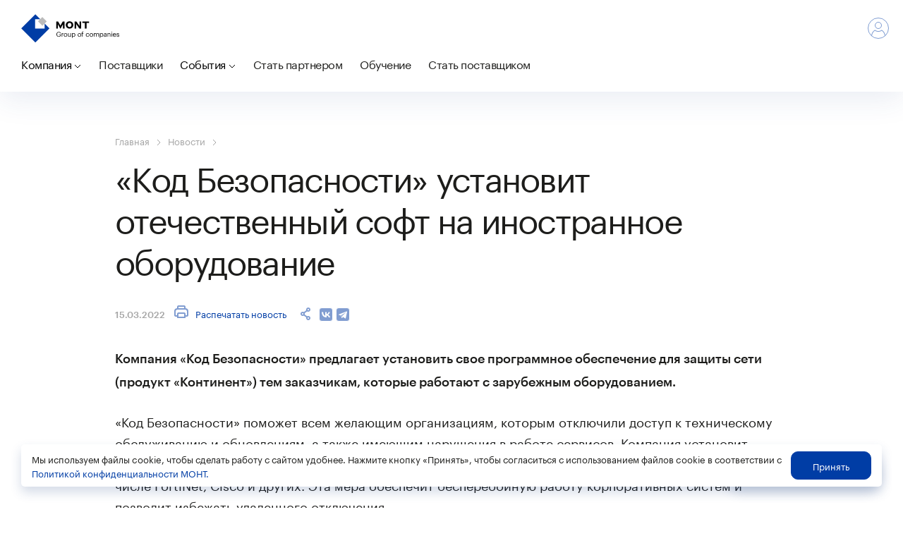

--- FILE ---
content_type: text/html; charset=utf-8
request_url: https://www.mont.ru/ru-ru/news/4790
body_size: 13818
content:


<!DOCTYPE html>
<html lang="ru" class="page-main scripts-running page-language-ru page-country-ru">
<head>
    <meta charset="UTF-8"/>
    <title>&#171;Код Безопасности&#187; установит отечественный софт на иностранное оборудование • MONT</title>
    <meta http-equiv="X-UA-Compatible" content="IE=edge,chrome=1"/>
    <link rel="stylesheet" href="/Content/css/style.min.css"/>

    
    <link href="/Content/css/one-event-page-styles?v=3HDu251oAl1qpaQiQEZYJ_NdTL0TViiy0w-2jPsyFoU1" rel="stylesheet"/>


    
    
    
    <meta name="description" content="MONT - дистрибьютор программного обеспечения">
    <meta name="SKYPE_TOOLBAR" content="SKYPE_TOOLBAR_PARSER_COMPATIBLE"/>
    <meta name="format-detection" content="telephone=no"/>
    <meta name="viewport" content="width=device-width, initial-scale=1, user-scalable=no"/>
    <meta name="google-site-verification" content="oFzcZm4wJQ07ywqFmadu6JGrXOL1cKbOJ6fEJB58dFk"/>
    <meta name="yandex-verification" content="e1deadba1b997758"/>
    <meta property="og:type" content="website"/>
    <meta property="og:url" content="https://mont.ru/ru-ru/news/4790"/>
    <meta property="og:title" content="&#171;Код Безопасности&#187; установит отечественный софт на иностранное оборудование • MONT"/>
    <meta property="og:description" content="MONT - дистрибьютор программного обеспечения"/>
    <meta property="og:image" content=""/>
    <meta name="twitter:card" content="summary_large_image"/>
    <meta name="twitter:title" content="&#171;Код Безопасности&#187; установит отечественный софт на иностранное оборудование • MONT"/>
    <meta name="twitter:description" content="MONT - дистрибьютор программного обеспечения"/>
    <meta name="twitter:image" content=""/>
    


    <link rel="icon" type="image/png" sizes="16x16 32x32 64x64" href="/Content/img/assets2018/favicon/favicon.png"/>
    <link rel="apple-touch-icon" sizes="60x60" href="/Content/img/assets2018/favicon/apple-touch-icon-60x60.png"/>
    <link rel="apple-touch-icon" sizes="76x76" href="/Content/img/assets2018/favicon/apple-touch-icon-76x76.png"/>
    <link rel="apple-touch-icon" sizes="120x120" href="/Content/img/assets2018/favicon/apple-touch-icon-120x120.png"/>
    <link rel="apple-touch-icon" sizes="144x144" href="/Content/img/assets2018/favicon/apple-touch-icon-144x144.png"/>
    <link rel="apple-touch-icon" sizes="152x152" href="/Content/img/assets2018/favicon/apple-touch-icon-152x152.png"/>
    <link rel="icon" type="image/png" sizes="192x192" href="/Content/img/assets2018/favicon/homescreen-192x192.png"/>

    
        


</head>
<body>

<div id="pagePreloader" class="page-content-preloader page-content-preloader--common"></div>



    <div id="cookie-consent" class="cookie-consent">
        <div class="cookie-consent__container">
            <span class="cookie-consent__text">
                 Мы используем файлы cookie, чтобы сделать работу с сайтом удобнее. Нажмите кнопку «Принять», чтобы согласиться с использованием файлов cookie в соответствии с <a href="/ru-ru/confidential">Политикой конфиденциальности МОНТ.</a>
            </span>
            <button
                class='cookie-consent__accept-btn btn btn--blue btn--thin'
                onclick="setCookies('True', 'ConsentToCookies=;max-age=2147483647', 'cookie-consent')">
                Принять
            </button>
        </div>
    </div>

<script>
    function setCookies(isRuDomain, cookieName, elementId) {
        if (isRuDomain.toString().toLowerCase() === "true") {
            fetch(
                "/ru-ru/Home/CookiesConsent",
                {
                    method: "GET",
                    credentials: "include"
                }
            )
                .then(function () {
                    let element = document.getElementById(elementId);
                    element.parentNode.removeChild(element);
                });
        } else {
            document.cookie = cookieName;
            let element = document.getElementById(elementId);
            element.parentNode.removeChild(element);
        }
    }
</script>

<div class="wrap-page">
    <!-- Header -->
    


<div class="header-wrap">
    <div class="header js-header">
        <a class="logo logo--small" href="https://www.Mont.ru/">
            <span class="logo__text logo__text--group-of-companies">
                &#169;  Группа компаний MONT
            </span>
        </a>
        <!-- Desktop Navigation -->
        <nav class="header__nav header__nav--wide">
            <ul class="header__nav-list js-nav-list">
                        <li class="header__nav-item ">
                            <span class="js-toggle-menu">Компания</span>
                            <svg>
                                <use xlink:href="#sym-down"></use>
                            </svg>
                            <ul class="header__nav-submenu">
                                    <li class="">
                                            <a href="/ru-ru/classic">Классическая дистрибуция</a>

                                    </li>
                                    <li class="">
                                            <a href="/ru-ru/clouds">Облачная дистрибуция</a>

                                    </li>
                                    <li class="">
                                            <a href="/ru-ru/esd">Электронная дистрибуция</a>

                                    </li>
                                    <li class="">
                                            <a href="/ru-ru/solutions">Экспертные решения</a>

                                    </li>
                                    <li class="">
                                            <a href="/ru-ru/about">О компании</a>

                                    </li>
                                    <li class="">
                                            <a href="/ru-ru/vakansii">Вакансии</a>

                                    </li>
                                    <li class="">
                                            <a href="/ru-ru/contacts">Контакты</a>

                                    </li>
                                    <li class="">
                                            <a href="/ru-ru/mediakit">Медиа-кит</a>

                                    </li>
                            </ul>
                        </li>
                        <li class="header__nav-item ">
                                <a href="/ru-ru/vendors">Поставщики</a>

                        </li>
                        <li class="header__nav-item ">
                            <span class="js-toggle-menu">События</span>
                            <svg>
                                <use xlink:href="#sym-down"></use>
                            </svg>
                            <ul class="header__nav-submenu">
                                    <li class="_active">
                                            <a href="/ru-ru/news">Новости</a>

                                    </li>
                                    <li class="">
                                            <a href="/ru-ru/promotions">Акции</a>

                                    </li>
                                    <li class="">
                                            <a href="/ru-ru/events">Мероприятия</a>

                                    </li>
                            </ul>
                        </li>
                        <li class="header__nav-item ">
                                <a href="/ru-ru/becomeapartner">Стать партнером</a>

                        </li>
                        <li class="header__nav-item ">
                                <a href="/ru-ru/education">Обучение</a>

                        </li>
                        <li class="header__nav-item ">
                                <a href="/ru-ru/vendors#become-a-vendor">Стать поставщиком</a>

                        </li>
            </ul>
        </nav>
        <!-- /.header__nav -->
        <div class="header__inner">
            <div class="header__search-wrap ">
                <div class="search">
                    <form action="/ru-ru/Search" method="get" class="search__form js-search-form">
                        <input type="text" name="searchString" placeholder="Поиск по сайту" class="search__input js-search-input" required maxlength="64" minlength="2"/>
                        <button type="button" class="search__submit js-search-btn">
                            <svg>
                                <use xlink:href="#sym-search"></use>
                            </svg>
                        </button>
                        <button type="button" class="search__close js-search-close">
                            Закрыть
                            <svg>
                                <use xlink:href="#sym-close"></use>
                            </svg>
                        </button>
                    </form>
                </div>
            </div>
            <!-- /.header__search-wrap -->
            <div class="header__right">
                
                <!-- /.User-menu -->
                        <a class="header__profile-link" href="/ru-ru/Account/Login?returnUrl=%2Fru-ru%2Fnews%2F4790">
                            <i>
                                <svg>
                                    <use xlink:href="#sym-profile"></use>
                                </svg>
                            </i>
                            <span>Войти</span>
                        </a>
                <!-- End of User-menu -->
            </div>
            <!-- /.header__right -->
        </div>
        <!-- /.header__inner -->
        <!-- End of Desktop Navigation -->
        <!-- Mobile Navigation -->
        <div class="mobile-menu js-menu">
            <div class="mobile-menu__inner js-mobile-menu-inner">
                <div class="mobile-menu__sub-inner">
                    <ul class="mobile-menu__list">
                            <li class="">
                                    <span class="js-toggle-mobile-menu">Компания</span>
                                    <svg>
                                        <use xlink:href="#sym-down"></use>
                                    </svg>
                                    <ul class="mobile-menu__submenu js-mobile-submenu">
                                            <li class="">
                                                    <a href="/ru-ru/classic">Классическая дистрибуция</a>

                                            </li>
                                            <li class="">
                                                    <a href="/ru-ru/clouds">Облачная дистрибуция</a>

                                            </li>
                                            <li class="">
                                                    <a href="/ru-ru/esd">Электронная дистрибуция</a>

                                            </li>
                                            <li class="">
                                                    <a href="/ru-ru/solutions">Экспертные решения</a>

                                            </li>
                                            <li class="">
                                                    <a href="/ru-ru/about">О компании</a>

                                            </li>
                                            <li class="">
                                                    <a href="/ru-ru/vakansii">Вакансии</a>

                                            </li>
                                            <li class="">
                                                    <a href="/ru-ru/contacts">Контакты</a>

                                            </li>
                                            <li class="">
                                                    <a href="/ru-ru/mediakit">Медиа-кит</a>

                                            </li>
                                    </ul>
                            </li>
                            <li class="">
                                    <li class="">
                                            <a href="/ru-ru/vendors">Поставщики</a>

                                    </li>
                            </li>
                            <li class="">
                                    <span class="js-toggle-mobile-menu">События</span>
                                    <svg>
                                        <use xlink:href="#sym-down"></use>
                                    </svg>
                                    <ul class="mobile-menu__submenu js-mobile-submenu">
                                            <li class="">
                                                    <a href="/ru-ru/news">Новости</a>

                                            </li>
                                            <li class="">
                                                    <a href="/ru-ru/promotions">Акции</a>

                                            </li>
                                            <li class="">
                                                    <a href="/ru-ru/events">Мероприятия</a>

                                            </li>
                                    </ul>
                            </li>
                            <li class="">
                                    <li class="">
                                            <a href="/ru-ru/becomeapartner">Стать партнером</a>

                                    </li>
                            </li>
                            <li class="">
                                    <li class="">
                                            <a href="/ru-ru/education">Обучение</a>

                                    </li>
                            </li>
                            <li class="">
                                    <li class="">
                                            <a href="/ru-ru/vendors#become-a-vendor">Стать поставщиком</a>

                                    </li>
                            </li>
                    </ul>
                    <!-- /.mobile-menu__list -->
                    <div class="mobile-menu__bottom">
                    </div>
                    <!-- /.mobile-menu__bottom -->
                    <button class="mobile-menu__close js-mobile-menu-close"></button>
                </div>
                <!-- /. mobile-menu__sub-inner -->
                <div class="countries countries--mobile js-mobile-countries">
                    <div class="countries__title">Выбор языковой версии</div>
                    <button class="mobile-menu__back js-mobile-countries-back"></button>
                    <ul class="countries__list">
                                <li class="countries-item _active">
                                    <a href="https://www.Mont.ru/" class="countries__big-link">
                                        <span class="countries__name">Россия</span>
                                    </a>
                                    <i class="countries__flag" style="background-image:url('/content/static/images/af1dcac7-5f3e-4762-8205-b6dfbf575ea4/ru.svg')"></i>
                                    <ul class="countries__dialect">
                                            <li>
                                                <a href="https://www.Mont.ru/">ru</a>
                                            </li>
                                    </ul>
                                </li>
                    </ul>
                </div>
                <!-- /.countries -->
            </div>
            <!-- /. mobile-menu__inner -->
        </div>
        <!-- /. mobile-menu -->
        <div class="menu-overlay js-menu-overlay"></div>
        <div class="header--mobile-block">
            <!-- /.mobile-User-menu -->
            <div class="mobile-user-menu js-mobile-user-menu">
                        <a class="header__profile-link header__profile-link--mobile" href="/ru-ru/Account/Login?returnUrl=%2Fru-ru%2Fnews%2F4790">
                            <i>
                                <svg>
                                    <use xlink:href="#sym-profile"></use>
                                </svg>
                            </i>
                            <span>Войти</span>
                        </a>
            </div>
            <!-- End of mobile-User-menu -->
            <button class="burger js-burger">
                <span class="burger__1"></span>
                <span class="burger__2"></span>
                <span class="burger__3"></span>
                <span class="burger__4"></span>
            </button>
        </div>
        <!-- End of Mobile Navigation -->
    </div>
    <!-- /.header -->
</div>
    <!-- End of Header -->

    <div class="content">
        

<div class="page-content page-content--shadow center">
    <div class="news-details-container">
        






<div class='breadcrumbs'>
        <span>
            <a class='breadcrumbs__part' href="/ru-ru/">
                Главная
            </a>
        </span>
        <span class='breadcrumbs__delimiter'>
            <svg>
                <use xlink:href="#sym-down"></use>
            </svg>
        </span>
        <span>
            <a class='breadcrumbs__part' href="/ru-ru/news">
                Новости
            </a>
        </span>
        <span class='breadcrumbs__delimiter'>
            <svg>
                <use xlink:href="#sym-down"></use>
            </svg>
        </span>
</div>
        <div class="news-details">
            <h2 class="title title--description">&#171;Код Безопасности&#187; установит отечественный софт на иностранное оборудование</h2>
            <div class="news-details__statuses">
            </div>
            <div class="details-info">
                <span class="date">15.03.2022</span>

                <span onclick="print()" id="print" class="print">Распечатать новость</span>
                <div class="socials">
                        <div class="social-share">
        <div class="share"></div>
        <div class="ya-share2"
             data-services="vkontakte,telegram"
             data-lang="ru"
             data-size="s"
             data-image="">
        </div>
    </div>
    <script src="//yastatic.net/es5-shims/0.0.2/es5-shims.min.js" type="text/javascript"></script>
    <script src="//yastatic.net/share2/share.js" type="text/javascript"></script>

                </div>
            </div>
            <div class="details-description">
                <p><strong>Компания &laquo;Код Безопасности&raquo; предлагает установить свое программное обеспечение для защиты сети (продукт &laquo;Континент&raquo;) тем заказчикам, которые работают с зарубежным оборудованием.</strong></p><p>&laquo;Код Безопасности&raquo; поможет всем желающим организациям, которым отключили доступ к техническому обслуживанию и обновлениям, а также имеющим нарушения в работе сервисов. Компания установит программное обеспечение продукта &laquo;Континент&raquo; на оборудование зарубежных производителей, в том числе FortiNet, Cisco и других. Эта мера обеспечит бесперебойную работу корпоративных систем и позволит избежать удаленного отключения.</p><p>Отмечается, что предложение актуально для оборудования и инфраструктур, которые не попадают под действие российского законодательства о &laquo;<a href="http://www.consultant.ru/document/cons_doc_LAW_61798/6b46c7cef112b2df9fc3d7f737c7bb1276e74225/" rel="nofollow" target="_blank">Государственных информационных системах</a>&raquo;.</p><p>Такая возможность &mdash; одна из мер поддержки рынка в сегодняшних реалиях. Среди других мер, принятых &laquo;Кодом Безопасности&raquo;:</p><ul><li>старт программы для российских компаний в помощи миграции на отечественные ИБ-платформы;</li><li>мораторий на повышение цен на свою продукцию в течение одного месяца;</li><li>проработка эффективной логистики поставок комплектующих;</li><li>перевод в усиленный режим департамент сервиса для обеспечения бесперебойной поддержки систем заказчиков.</li></ul><blockquote><p>&laquo;Сегодня мы в полной мере ощущаем потребность в защите цифрового суверенитета страны и готовы подставить плечо помощи всем заинтересованным организациям. Проводимая в последние годы политика компании, позволяет нам сегодня гарантировать в полной объеме поставки продукции как существующим, так и потенциальным клиентам, а также делиться экспертизой при реализации программы импортозамещения&raquo;, &mdash; сообщил <strong>Андрей Голов</strong>, генеральный директор &laquo;Кода Безопасности&raquo;.</p></blockquote>
            </div>
            <div class="vendor-link--block">
<a class="vendor-link" href="/ru-ru/tags/6564a3f7-866d-42a1-acfe-b121d6327143">Информационная безопасность</a><a class="vendor-link" href="/ru-ru/tags/bd771bbf-e5db-43bb-b3af-14ac38a8b133">Код Безопасности</a>                <a class="vendor-link" href="/ru-ru/news">Новости</a>
                <div class="clear"></div>
            </div>
        </div>
        <div class="clear"></div>
    </div>
</div>



    </div>
    <!-- /.content -->

</div>
<!-- /.wrap-page -->
<!-- Footer -->


<div class="footer js-footer">
    <div class="wrap">
        <div class="footer__top">
            <div
                class="footer__logo footer__logo--group-of-companies"></div>
        </div>
        <div class="footer__contacts">
            <div class="footer__contacts-title">

                <span class="js-footer-contacts-office">
                    MONT
                </span>
                    <div class="inline-select inline-select--footer">
                        <div class="inline-select__container">
                            <select class="js-footer-contacts-select js-select">
                                    <option value="1"
                                            data-office="MONT{0}">
                                        Москва
                                    </option>
                                    <option value="2"
                                            data-office="Офис MONT{0}">
                                        Санкт-Петербург
                                    </option>
                                    <option value="4"
                                            data-office="Офис MONT{0}">
                                        Брянск
                                    </option>
                                    <option value="5"
                                            data-office="Офис MONT{0}">
                                        Владивосток
                                    </option>
                                    <option value="6"
                                            data-office="Офис MONT{0}">
                                        Волгоград
                                    </option>
                                    <option value="7"
                                            data-office="Офис MONT{0}">
                                        Екатеринбург
                                    </option>
                                    <option value="8"
                                            data-office="Офис MONT{0}">
                                        Самара
                                    </option>
                                    <option value="21"
                                            data-office="Офис MONT{0}">
                                        Великий Новгород
                                    </option>
                                    <option value="23"
                                            data-office="Офис MONT{0}">
                                        Воронеж
                                    </option>
                                    <option value="36"
                                            data-office="Офис MONT{0}">
                                        Калининград
                                    </option>
                                    <option value="37"
                                            data-office="Офис MONT{0}">
                                        Краснодар
                                    </option>
                                    <option value="40"
                                            data-office="Офис MONT{0}">
                                        Нижний Новгород
                                    </option>
                                    <option value="41"
                                            data-office="Офис MONT{0}">
                                        Новосибирск
                                    </option>
                                    <option value="43"
                                            data-office="Офис MONT{0}">
                                        Пермь
                                    </option>
                                    <option value="44"
                                            data-office="Офис MONT{0}">
                                        Ростов-на-Дону
                                    </option>
                                    <option value="45"
                                            data-office="Офис MONT{0}">
                                        Саратов
                                    </option>
                                    <option value="54"
                                            data-office="Офис MONT{0}">
                                        Уфа
                                    </option>
                            </select>
                            <span
                                class="js-footer-contacts-select-value inline-select__value">Москва</span>
                            <svg>
                                <use xlink:href="#sym-down"></use>
                            </svg>
                        </div>
                    </div>
            </div>
                <div class="footer__contacts-item js-footer-contacts-item _visible" data-city="1">
                    <div class="footer__contacts-item-block footer__contacts-item-block--address">
                        <p>123557, Россия, Москва, <p>ул. Пресненский Вал, 14</p></p>
                        <p class="small">
                            <a href="/ru-ru/contacts#1">Схема проезда</a>
                        </p>
                    </div>
                    <div class="footer__contacts-item-block">
                        <p>
                            <div>
                                <a href="tel:8 800 700 5557">8 800 700 5557</a>
                            </div>
                            <div>
                                <a href="tel:+7 (495) 967-3100">+7 (495) 967-3100</a>
                            </div>
                        </p>
                        <p class="small" Пн–Пт с 10:00 до 18:00></p>
                    </div>
                    <div class="footer__contacts-item-block">
                        <p>
                            <a href="mailto:mont@mont.ru">mont@mont.ru</a>
                        </p>
                        <p class="small">Электронная почта</p>
                    </div>
                </div>
                <div class="footer__contacts-item js-footer-contacts-item " data-city="2">
                    <div class="footer__contacts-item-block footer__contacts-item-block--address">
                        <p>191119, Россия, Санкт-Петербург, ул. Воронежская, д.5, б/ц «Призма», лит.А, оф.241а</p>
                        <p class="small">
                            <a href="/ru-ru/contacts#2">Схема проезда</a>
                        </p>
                    </div>
                    <div class="footer__contacts-item-block">
                        <p>
                            <div>
                                <a href="tel:+7 (963) 247-24-26">+7 (963) 247-24-26</a>
                            </div>
                            <div>
                                <a href="tel:+7 (911) 233-05-19">+7 (911) 233-05-19</a>
                            </div>
                        </p>
                        <p class="small" Пн–Пт с 10:00 до 18:00></p>
                    </div>
                    <div class="footer__contacts-item-block">
                        <p>
                            <a href="mailto:St-Peterburg@mont.ru">St-Peterburg@mont.ru</a>
                        </p>
                        <p class="small">Электронная почта</p>
                    </div>
                </div>
                <div class="footer__contacts-item js-footer-contacts-item " data-city="4">
                    <div class="footer__contacts-item-block footer__contacts-item-block--address">
                        <p>241007, Россия, Брянск, ул. Дуки 69, офис 807</p>
                        <p class="small">
                            <a href="/ru-ru/contacts#4">Схема проезда</a>
                        </p>
                    </div>
                    <div class="footer__contacts-item-block">
                        <p>
                            <div>
                                <a href="tel:8 800 700 5557">8 800 700 5557</a>
                            </div>
                            <div>
                                <a href="tel:+7 (962) 142-22-24">+7 (962) 142-22-24</a>
                            </div>
                        </p>
                        <p class="small" Пн–Пт с 10:00 до 18:00></p>
                    </div>
                    <div class="footer__contacts-item-block">
                        <p>
                            <a href="mailto:Bryansk@mont.ru">Bryansk@mont.ru</a>
                        </p>
                        <p class="small">Электронная почта</p>
                    </div>
                </div>
                <div class="footer__contacts-item js-footer-contacts-item " data-city="5">
                    <div class="footer__contacts-item-block footer__contacts-item-block--address">
                        <p>690105, Россия, Владивосток, ул. Русская, д.94а, зона Б, 3 этаж</p>
                        <p class="small">
                            <a href="/ru-ru/contacts#5">Схема проезда</a>
                        </p>
                    </div>
                    <div class="footer__contacts-item-block">
                        <p>
                            <div>
                                <a href="tel:+7 (4232) 795-795">+7 (4232) 795-795</a>
                            </div>
                            <div>
                                <a href="tel:+7 (914) 32-66-044 WhatsApp">+7 (914) 32-66-044 WhatsApp</a>
                            </div>
                        </p>
                        <p class="small" Пн–Пт с 10:00 до 18:00></p>
                    </div>
                    <div class="footer__contacts-item-block">
                        <p>
                            <a href="mailto:Vladivostok@mont.ru">Vladivostok@mont.ru</a>
                        </p>
                        <p class="small">Электронная почта</p>
                    </div>
                </div>
                <div class="footer__contacts-item js-footer-contacts-item " data-city="6">
                    <div class="footer__contacts-item-block footer__contacts-item-block--address">
                        <p>400066, Россия, Волгоград, ул. Коммунистическая, д. 21, этаж 5, офис 44-45</p>
                        <p class="small">
                            <a href="/ru-ru/contacts#6">Схема проезда</a>
                        </p>
                    </div>
                    <div class="footer__contacts-item-block">
                        <p>
                            <div>
                                <a href="tel:+7 (917) 330-37-49">+7 (917) 330-37-49</a>
                            </div>
                        </p>
                        <p class="small" Пн–Пт с 10:00 до 18:00></p>
                    </div>
                    <div class="footer__contacts-item-block">
                        <p>
                            <a href="mailto:Volgograd@mont.ru">Volgograd@mont.ru</a>
                        </p>
                        <p class="small">Электронная почта</p>
                    </div>
                </div>
                <div class="footer__contacts-item js-footer-contacts-item " data-city="7">
                    <div class="footer__contacts-item-block footer__contacts-item-block--address">
                        <p>620100, Россия, Екатеринбург, <p>Сибирский тракт, 12к3, МБП «Деловой квартал», офис 207</p></p>
                        <p class="small">
                            <a href="/ru-ru/contacts#7">Схема проезда</a>
                        </p>
                    </div>
                    <div class="footer__contacts-item-block">
                        <p>
                            <div>
                                <a href="tel:8 800 700 5557 #3301">8 800 700 5557 #3301</a>
                            </div>
                        </p>
                        <p class="small" Пн–Пт с 10:00 до 18:00></p>
                    </div>
                    <div class="footer__contacts-item-block">
                        <p>
                            <a href="mailto:Ekaterinburg@mont.ru">Ekaterinburg@mont.ru</a>
                        </p>
                        <p class="small">Электронная почта</p>
                    </div>
                </div>
                <div class="footer__contacts-item js-footer-contacts-item " data-city="8">
                    <div class="footer__contacts-item-block footer__contacts-item-block--address">
                        <p>443013, Россия, Самара, Октябрьский район, Московское ш., д. 4, к.4, IT-парк «Монте Роза», этаж 11, кабинет 1104</p>
                        <p class="small">
                            <a href="/ru-ru/contacts#8">Схема проезда</a>
                        </p>
                    </div>
                    <div class="footer__contacts-item-block">
                        <p>
                            <div>
                                <a href="tel:+7 (846) 993-64-80">+7 (846) 993-64-80</a>
                            </div>
                            <div>
                                <a href="tel:+7 (846) 993-64-81">+7 (846) 993-64-81</a>
                            </div>
                        </p>
                        <p class="small" Пн–Пт с 10:00 до 18:00></p>
                    </div>
                    <div class="footer__contacts-item-block">
                        <p>
                            <a href="mailto:Samara@mont.ru">Samara@mont.ru</a>
                        </p>
                        <p class="small">Электронная почта</p>
                    </div>
                </div>
                <div class="footer__contacts-item js-footer-contacts-item " data-city="21">
                    <div class="footer__contacts-item-block footer__contacts-item-block--address">
                        <p>173000, Россия, Великий Новгород</p>
                        <p class="small">
                            <a href="/ru-ru/contacts#21">Схема проезда</a>
                        </p>
                    </div>
                    <div class="footer__contacts-item-block">
                        <p>
                            <div>
                                <a href="tel:+7(963) 247-24-26">+7(963) 247-24-26</a>
                            </div>
                        </p>
                        <p class="small" Пн–Пт с 10:00 до 18:00></p>
                    </div>
                    <div class="footer__contacts-item-block">
                        <p>
                            <a href="mailto:Novgorod@mont.ru">Novgorod@mont.ru</a>
                        </p>
                        <p class="small">Электронная почта</p>
                    </div>
                </div>
                <div class="footer__contacts-item js-footer-contacts-item " data-city="23">
                    <div class="footer__contacts-item-block footer__contacts-item-block--address">
                        <p>394048, Россия, Воронеж</p>
                        <p class="small">
                            <a href="/ru-ru/contacts#23">Схема проезда</a>
                        </p>
                    </div>
                    <div class="footer__contacts-item-block">
                        <p>
                            <div>
                                <a href="tel:+7 (903) 856-81-06">+7 (903) 856-81-06</a>
                            </div>
                        </p>
                        <p class="small" Пн–Пт с 10:00 до 18:00></p>
                    </div>
                    <div class="footer__contacts-item-block">
                        <p>
                            <a href="mailto:Voronezh@mont.ru">Voronezh@mont.ru</a>
                        </p>
                        <p class="small">Электронная почта</p>
                    </div>
                </div>
                <div class="footer__contacts-item js-footer-contacts-item " data-city="36">
                    <div class="footer__contacts-item-block footer__contacts-item-block--address">
                        <p>236001, Россия, Калининград</p>
                        <p class="small">
                            <a href="/ru-ru/contacts#36">Схема проезда</a>
                        </p>
                    </div>
                    <div class="footer__contacts-item-block">
                        <p>
                            <div>
                                <a href="tel:+7 (911) 475-29-89">+7 (911) 475-29-89</a>
                            </div>
                        </p>
                        <p class="small" Пн–Пт с 10:00 до 18:00></p>
                    </div>
                    <div class="footer__contacts-item-block">
                        <p>
                            <a href="mailto:Kaliningrad@mont.ru">Kaliningrad@mont.ru</a>
                        </p>
                        <p class="small">Электронная почта</p>
                    </div>
                </div>
                <div class="footer__contacts-item js-footer-contacts-item " data-city="37">
                    <div class="footer__contacts-item-block footer__contacts-item-block--address">
                        <p>350000, Россия, Краснодар</p>
                        <p class="small">
                            <a href="/ru-ru/contacts#37">Схема проезда</a>
                        </p>
                    </div>
                    <div class="footer__contacts-item-block">
                        <p>
                            <div>
                                <a href="tel:+7 (918) 624-19-62">+7 (918) 624-19-62</a>
                            </div>
                        </p>
                        <p class="small" Пн–Пт с 10:00 до 18:00></p>
                    </div>
                    <div class="footer__contacts-item-block">
                        <p>
                            <a href="mailto:Krasnodar@mont.ru">Krasnodar@mont.ru</a>
                        </p>
                        <p class="small">Электронная почта</p>
                    </div>
                </div>
                <div class="footer__contacts-item js-footer-contacts-item " data-city="40">
                    <div class="footer__contacts-item-block footer__contacts-item-block--address">
                        <p>603000, Россия, Нижний Новгород</p>
                        <p class="small">
                            <a href="/ru-ru/contacts#40">Схема проезда</a>
                        </p>
                    </div>
                    <div class="footer__contacts-item-block">
                        <p>
                            <div>
                                <a href="tel:+7 (831) 414-20-28">+7 (831) 414-20-28</a>
                            </div>
                            <div>
                                <a href="tel:+7 (831) 414-15-81">+7 (831) 414-15-81</a>
                            </div>
                            <div>
                                <a href="tel:8-800-700-5557 #3003">8-800-700-5557 #3003</a>
                            </div>
                            <div>
                                <a href="tel:+7 (903) 602-15-81">+7 (903) 602-15-81</a>
                            </div>
                        </p>
                        <p class="small" Пн–Пт с 10:00 до 18:00></p>
                    </div>
                    <div class="footer__contacts-item-block">
                        <p>
                            <a href="mailto:Nnovgorod@mont.ru">Nnovgorod@mont.ru</a>
                        </p>
                        <p class="small">Электронная почта</p>
                    </div>
                </div>
                <div class="footer__contacts-item js-footer-contacts-item " data-city="41">
                    <div class="footer__contacts-item-block footer__contacts-item-block--address">
                        <p>630102, Россия, Новосибирск, ул. Зыряновская, (55), офис 23</p>
                        <p class="small">
                            <a href="/ru-ru/contacts#41">Схема проезда</a>
                        </p>
                    </div>
                    <div class="footer__contacts-item-block">
                        <p>
                            <div>
                                <a href="tel:+7 (383) 266-90-99">+7 (383) 266-90-99</a>
                            </div>
                        </p>
                        <p class="small" Пн–Пт с 10:00 до 18:00></p>
                    </div>
                    <div class="footer__contacts-item-block">
                        <p>
                            <a href="mailto:Novosibirsk@mont.ru">Novosibirsk@mont.ru</a>
                        </p>
                        <p class="small">Электронная почта</p>
                    </div>
                </div>
                <div class="footer__contacts-item js-footer-contacts-item " data-city="43">
                    <div class="footer__contacts-item-block footer__contacts-item-block--address">
                        <p>614000, Россия, Пермь</p>
                        <p class="small">
                            <a href="/ru-ru/contacts#43">Схема проезда</a>
                        </p>
                    </div>
                    <div class="footer__contacts-item-block">
                        <p>
                            <div>
                                <a href="tel:+7 (342) 202-01-31">+7 (342) 202-01-31</a>
                            </div>
                            <div>
                                <a href="tel:+7 (982) 481-01-31">+7 (982) 481-01-31</a>
                            </div>
                        </p>
                        <p class="small" Пн–Пт с 10:00 до 18:00></p>
                    </div>
                    <div class="footer__contacts-item-block">
                        <p>
                            <a href="mailto:Perm@mont.ru">Perm@mont.ru</a>
                        </p>
                        <p class="small">Электронная почта</p>
                    </div>
                </div>
                <div class="footer__contacts-item js-footer-contacts-item " data-city="44">
                    <div class="footer__contacts-item-block footer__contacts-item-block--address">
                        <p>344000, Россия, Ростов-на-Дону</p>
                        <p class="small">
                            <a href="/ru-ru/contacts#44">Схема проезда</a>
                        </p>
                    </div>
                    <div class="footer__contacts-item-block">
                        <p>
                            <div>
                                <a href="tel:+7 (951) 507-20-55">+7 (951) 507-20-55</a>
                            </div>
                        </p>
                        <p class="small" Пн–Пт с 10:00 до 18:00></p>
                    </div>
                    <div class="footer__contacts-item-block">
                        <p>
                            <a href="mailto:Rostov-on-Don@mont.ru">Rostov-on-Don@mont.ru</a>
                        </p>
                        <p class="small">Электронная почта</p>
                    </div>
                </div>
                <div class="footer__contacts-item js-footer-contacts-item " data-city="45">
                    <div class="footer__contacts-item-block footer__contacts-item-block--address">
                        <p>410000, Россия, Саратов</p>
                        <p class="small">
                            <a href="/ru-ru/contacts#45">Схема проезда</a>
                        </p>
                    </div>
                    <div class="footer__contacts-item-block">
                        <p>
                            <div>
                                <a href="tel:+7 (903) 300-86-95">+7 (903) 300-86-95</a>
                            </div>
                        </p>
                        <p class="small" Пн–Пт с 10:00 до 18:00></p>
                    </div>
                    <div class="footer__contacts-item-block">
                        <p>
                            <a href="mailto:Saratov@mont.ru">Saratov@mont.ru</a>
                        </p>
                        <p class="small">Электронная почта</p>
                    </div>
                </div>
                <div class="footer__contacts-item js-footer-contacts-item " data-city="54">
                    <div class="footer__contacts-item-block footer__contacts-item-block--address">
                        <p>450000, Россия, Уфа</p>
                        <p class="small">
                            <a href="/ru-ru/contacts#54">Схема проезда</a>
                        </p>
                    </div>
                    <div class="footer__contacts-item-block">
                        <p>
                            <div>
                                <a href="tel:+7 (927) 081-85-40">+7 (927) 081-85-40</a>
                            </div>
                        </p>
                        <p class="small" Пн–Пт с 10:00 до 18:00></p>
                    </div>
                    <div class="footer__contacts-item-block">
                        <p>
                            <a href="mailto:Ufa@mont.ru">Ufa@mont.ru</a>
                        </p>
                        <p class="small">Электронная почта</p>
                    </div>
                </div>
        </div>
        <!-- /.footer__contacts -->
        <!-- .footer__common-nav -->
        <div class="footer__common-nav">
            <div class="footer__nav">
                <div class="footer__nav-col footer__nav-col__container">
                            <div
                                class="footer__nav-col footer__nav-col--company footer__nav-col--company--200">
                                <ul class="menu-company">
                                    <li>
                                        <span>Компания</span>
                                    </li>

                                        <li>
                                                <a href="/ru-ru/classic">Классическая дистрибуция</a>

                                        </li>
                                        <li>
                                                <a href="/ru-ru/clouds">Облачная дистрибуция</a>

                                        </li>
                                        <li>
                                                <a href="/ru-ru/esd">Электронная дистрибуция</a>

                                        </li>
                                        <li>
                                                <a href="/ru-ru/solutions">Экспертные решения</a>

                                        </li>
                                        <li>
                                                <a href="/ru-ru/about">О компании</a>

                                        </li>
                                        <li>
                                                <a href="/ru-ru/vakansii">Вакансии</a>

                                        </li>
                                        <li>
                                                <a href="/ru-ru/contacts">Контакты</a>

                                        </li>
                                        <li>
                                                <a href="/ru-ru/mediakit">Медиа-кит</a>

                                        </li>
                                </ul>
                            </div>
                                            <div class="footer__nav-col footer__nav-col--additional">
                            <ul class="menu-additional">
                                        <li>
                                            <span>
                                                    <a href="/ru-ru/vendors">Поставщики</a>

                                            </span>
                                        </li>
                            </ul>
                                    <div
                                        class="footer__nav-col footer__nav-col--company footer__nav-col--company--199">
                                        <ul class="menu-main">
                                            <li>
                                                <span>События</span>
                                            </li>

                                                <li>
                                                        <a href="/ru-ru/news">Новости</a>

                                                </li>
                                                <li>
                                                        <a href="/ru-ru/promotions">Акции</a>

                                                </li>
                                                <li>
                                                        <a href="/ru-ru/events">Мероприятия</a>

                                                </li>
                                        </ul>
                                    </div>
                        </div>
                    <div class="footer__nav-col footer__nav-col--social">
                        <ul class="footer__nav-col--additional">
                                    <li>
                                        <span>
                                                <a href="/ru-ru/becomeapartner">Стать партнером</a>

                                        </span>
                                    </li>
                                    <li>
                                        <span>
                                                <a href="/ru-ru/education">Обучение</a>

                                        </span>
                                    </li>
                                    <li>
                                        <span>
                                                <a href="/ru-ru/vendors#become-a-vendor">Стать поставщиком</a>

                                        </span>
                                    </li>
                        </ul>
                            <ul class="menu-social">
                                <li>
                                    <span>Социальные сети</span>
                                </li>
                                    <li>
                                            <a href="https://t.me/komandamont">Telegram</a>

                                    </li>
                                    <li>
                                            <a href="https://vk.com/komandamont">ВКонтакте</a>

                                    </li>
                                    <li>
                                            <a href="https://www.youtube.com/channel/UCvBNisTL2-srwqXfl6r4Oqw?sub_confirmation=1">Youtube</a>

                                    </li>
                            </ul>
                    </div>
                </div>
            </div>
            <!-- /.footer__nav -->
        </div>
        <!-- /.footer__common-nav -->

        <div class="footer__notes">
            <div class="footer__copyright">
&#169; 2026 Группа компаний MONT                                    <div class="footer__details">
                        <p>ООО «МОНТ»</p>
                        <p>123557, г.&nbsp;Москва, ул.&nbsp;Пресненский Вал, д.&nbsp;14, эт.&nbsp;10, пом.&nbsp;I, ком.&nbsp;13</p>
                        <p>ИНН&nbsp;7703313144; ОКВЭД&nbsp;46.51.2</p>
                    </div>
            </div>
            <div class="footer__agreement">
                    <a href="/ru-ru/conditions">Соглашение об использования сайта MONT</a>
                    <a href="/ru-ru/privacy">Политика ООО &#171;МОНТ&#187; в отношении обработки персональных данных</a>
                    <a href="/ru-ru/anti-corruption-policy">Положение об антикоррупционной политике ООО&#160;&#171;МОНТ&#187;</a>
                    <a href="/ru-ru/RULES_COOPERATION">Правила сотрудничества с компанией ООО &#171;МОНТ&#187;</a>
                    <a href="/ru-ru/agreement">Согласие на обработку персональных данных пользователя сайта</a>
                    <a href="/ru-ru/confidential">Политика конфиденциальности сайта MONT</a>
                            </div>
            <div class="footer__cpeople">
Дизайн                    <a href="https://cpeople.ru" target="_blank">CreativePeople</a>
            </div>
        </div>
    </div>
    <!-- /.wrap -->
</div>
<!-- /.footer -->
<!-- End of Footer -->
<!-- SVG symbols -->


<div class="support-manager-block__close-layer"></div>
<div class="support-manager-block">
    <div class="support-manager-block__manager-window">
        <div class="support-manager-block__close-btn close-btn">
            <svg viewBox="0 0 40 39">
                <use xlink:href="#sym-close"></use>
            </svg>
        </div>
        <div class="support-service">
            <div class="support-service__title">Служба поддержки</div>
            <button id="feedback-btn" class="support-service__btn btn btn--blue btn--thin">Обратная связь</button>
            <a class="support-service__email" href="mailto:mont4you@mont.ru">mont4you@mont.ru</a>
                <a class="support-service__email" href="https://portal.mont.ru/Library?documentType=instructions">Инструкция по работе с порталом</a>
            <div id="#feedback-modal" class="popup-overlay--feedback support-service__modal">
                <div class="popup-container">
                    <a class="popup-container__close popup-container__close--feedback">
                        <svg>
                            <use xlink:href="#sym-close"></use>
                        </svg>
                    </a>
                    

<div class="feedback form__wrap">
    <a name="feedback"></a>
    <form action="/ru-ru/SendFeedback"
          class="form js-form js-validate-form"
          method="POST" novalidate autocomplete="off">
        <input name="__RequestVerificationToken" type="hidden" value="qe3xdYFmMqg5aViBeTZHM-SYDIHdOGv_8cGtMZZr43YoyyhF4--0K9ex6dPb343cqAmt9NGLv0UyRSMB0Vaz7LlmGkA1" />
        <input type="hidden" name="pageTitle" value="&#171;Код Безопасности&#187; установит отечественный софт на иностранное оборудование" />
        <input type="hidden" name="directionPage" />
        <input type="hidden" value="/ru-ru/news/4790" name="fromPortalUrl"/>
        <div class="form__inner">
            <h2 class="form__title">Свяжитесь с нами</h2>
            <h2 class="form__title form__title--support-block">Форма обратной связи</h2>
            <p class="form__intro">Обязательно к заполнению</p>
            <div class="form__inputs-container">
                    <div class="form__radio-set" data-required-radio="role">
                        <label class="radio">
                            <input type="radio" name="role" value="reseller" />
                            <i></i>
                            <span>Реселлер</span>
                        </label>
                        <label class="radio">
                            <input type="radio" name="role" value="vendor" />
                            <i></i>
                            <span>Поставщик</span>
                        </label>
                        <label class="radio">
                            <input type="radio" name="role" value="user" />
                            <i></i>
                            <span>Пользователь</span>
                        </label>
                    </div>
                <!-- Name -->
                <div class="form__container-feedback">
                    <div class="form__label--title">Фамилия,имя *</div>
                    <div class="">
                        <input type="text" class="form__input form-input--text" name="name" id="feedbackname" data-minlength="2" data-required placeholder="Введите фамилию и имя" />
                    </div>
                </div>
                <!-- Company -->
                <div class="form__container-feedback">
                    <div class="form__label--title">Название компании *</div>
                    <div class="">
                        <input type="text" class="form__input form-input--text" name="company" id="feedbackcompany" data-required placeholder="Введите название компании" />
                    </div>
                </div>
                <!-- Email -->
                <div class="form__container-feedback">
                    <div class="form__label--title">E-mail *</div>
                    <div class="">
                        <input type="email" class="form__input form-input--text" name="email" id="feedbackemail" data-required placeholder="Введите e-mail" />
                    </div>
                </div>
                <!-- Telephone -->
                <div class="form__container-feedback">
                    <div class="form__label--title">Телефон *</div>
                    <div class="">
                        <input type="tel" class="form__input form-input--text" name="contactphone" id="feedbackcontactphone" data-phone data-required placeholder="Введите телефон" />
                    </div>
                </div>
                <!-- Message -->
                <div class="form__container-feedback">
                    <div class="form__label--title">Ваше сообщение *</div>
                    <textarea class="form__textarea" type="text" name="message" id="feedbackmessage" data-required required data-textarea placeholder="Введите сообщение"></textarea>
                </div>
            </div>
            <!-- /.form__inputs-container -->
            <div class="form__bottom">
                <!-- checkbox -->
                        <div class="form-agreement">
                            <div class="input-wrap">
                                <div class="form-agreement__checkbox">
                                    <label class="form-agreement__checkbox-label">
                                        <input type="checkbox" name="agree-with-rules" id="agree-with-rules" data-required data-type="checkbox" class="_notvalidated"/>
                                        <i></i>
                                    </label>
                                    <span class="form-agreement__checkbox-text">
                                        Согласен с порядком и правилами использования материалов и сервисов сайта (<a href="https://www.mont.ru/ru-ru/conditions">Пользовательским Соглашением</a>)
                                        <span class="form-field__label_text_required">*</span>
                                    </span>
                                </div>
                            </div>
                        </div>
                    <div class="form-agreement">
                        <div class="input-wrap">
                            <div class="form-agreement__checkbox">
                                <label class="form-agreement__checkbox-label">
                                    <input type="checkbox" name="agree" id="saleagree" data-required data-type="checkbox" class="_notvalidated" />
                                    <i></i>
                                </label>
                                <span class="form-agreement__checkbox-text">
Даю <a href="https://www.mont.ru/ru-ru/agreement">Согласие</a> на обработку персональных данных                                    <span class="form-field__label_text_required">*</span>
                                </span>
                            </div>
                        </div>
                    </div>
                                    <section class="form-field-row">

                        <input id="Captcha_CaptchaId" name="Captcha.CaptchaId" type="hidden" value="montCaptcha025ff42eb82e4961aab865baf0c6075053" />
                        <input id="Captcha_CaptchaTextValue" name="Captcha.CaptchaTextValue" type="hidden" value="qZLasFFnkkQFR3gaWNSpkZXVPCb8tVJjokfGq-a0ooggg5csVLu65vv42i5XoT1C" />
                        <input id="Captcha_CaptchaTokenValue" name="Captcha.CaptchaTokenValue" type="hidden" value="5GBt7t3BczZ04FetJa6AhTGz-p7WF7pAadJge4_bOkpigM6VhA6SwL2tfcCt0SBwEyHKeMnJxYU" />
                        <input id="Captcha_CaptchaImgUrl" name="Captcha.CaptchaImgUrl" type="hidden" value="https://captcha.mont.com/DNTCaptchaImage/Show?data=6WxLCVb77p0_Sq1sCT_6CACrG4luFuATzapCtXwBEvBXtvFavzOC9bfxFaJHrBf2Zl9VFW36pbHirVGfrrdyDw" />

                        <div class="captcha captcha--width100">
                            <p class="captcha__text">Сложите два числа и введите результат цифрами</p>
                            <div class="captcha__img-container">
                                <img id="Captcha_Img" class="captcha__img" src="https://captcha.mont.com/DNTCaptchaImage/Show?data=6WxLCVb77p0_Sq1sCT_6CACrG4luFuATzapCtXwBEvBXtvFavzOC9bfxFaJHrBf2Zl9VFW36pbHirVGfrrdyDw"/>
                                <button class="captcha__refresh-btn" onclick="refreshCaptchaHandler(event)"></button>
                            </div>
                            <div class="form-field__input">
                                <input class="form-input form-input--text" data-val="true" data-val-required="Поле обязательно для заполнения" id="Captcha_CaptchaInput" name="Captcha.CaptchaInput" placeholder="Сложите два числа и введите результат цифрами" required="True" type="text" value="" />

                            </div>
                        </div>
                    </section>
                <span style=" font-size:20px;margin:20px 0;padding:20px;border:1px solid #ff0000;display: none;">
                    
                </span>
                <button type="submit" class="btn btn--blue form__submit js-submit"
                        disabled
                        id="contact-form-btn"
                        data-submit>
                    Отправить
                </button>
                <div id="form-loader" class="form-loader"></div>
                <p class="form__intro--support-block">* Обязательно к заполнению</p>
            </div>
            <!-- /.form__bottom -->
        </div>
        <!-- /.form__inner -->
    </form>
    <div class="form__success">
        <p class="form__message-title">Спасибо!<br/>Ваше сообщение успешно отправлено.</p>
        <p class="form__message-text">Мы свяжемся с вами в ближайшее время.</p>
        <button type="button" class="btn btn--blue js-form-ok js-popup-close">Закрыть</button>
    </div>
    <div class="form__error">
        <p class="form__message-title">Произошла ошибка</p>
        <p class="form__message-text">Что-то сломалось. Попробуйте повторить позже.</p>
        <button type="button" class="btn btn--blue js-form-ok js-popup-close">Хорошо</button>
    </div>
</div>


<script src="/js/captcha.js"></script>


                </div>
            </div>
        </div>
    </div>
    <div class="support-manager-block__support-btn show">
        <span class="support-btn__text">Возникли вопросы?</span>
    </div>
</div>
<div style="display: none;">
    <svg xmlns="http://www.w3.org/2000/svg">
        <symbol id="sym-close" viewBox="0 0 40 39">
            <path d="M0 0V27" transform="translate(29.5977 9.59766) scale(0.999367 1.00063) rotate(44.9637)"
                  stroke="currentColor" fill="none"/>
            <path d="M0 0V27" transform="translate(29.5977 28.5967) scale(0.999367 1.00063) rotate(135.036)"
                  stroke="currentColor" fill="none"/>
        </symbol>
        <symbol id="sym-down" viewBox="0 0 10 6">
            <path d="M0 0L4 4L8 0" transform="translate(1 1)" stroke="currentColor" fill="none"/>
        </symbol>
        <symbol id="sym-profile" viewBox="0 0 30 30">
            <circle cx="15" cy="11" r="4.5" stroke="currentColor" fill="none"/>
            <path fill-rule="evenodd" clip-rule="evenodd"
                  d="M5.11328 24.9131C5.58398 21.6553 7.48047 18.8877 10.1152 17.3359C11.4648 18.3789 13.1602 19 15 19C16.8398 19 18.5352 18.3789 19.8848 17.3359C22.5195 18.8877 24.416 21.6553 24.8867 24.9131C24.5938 25.2041 24.2891 25.4834 23.9727 25.748C23.748 22.7197 22.1797 20.1025 19.916 18.541C18.502 19.4639 16.8125 20 15 20C13.1875 20 11.498 19.4639 10.084 18.541C7.82031 20.1025 6.25195 22.7197 6.02734 25.748C5.71094 25.4834 5.40625 25.2041 5.11328 24.9131Z"
                  fill="currentColor"/>
        </symbol>
        <symbol id="sym-replay" viewBox="0 0 13 16">
            <path
                d="M0 9.78667C0 13.2267 2.90129 16 6.5 16C10.0987 16 13 13.2267 13 9.78667C13 9.04 12.8605 8.32 12.6094 7.68L10.9914 8.69333C11.0751 9.04 11.1588 9.41333 11.1588 9.78667C11.1588 12.24 9.06652 14.24 6.5 14.24C3.93348 14.24 1.8412 12.24 1.8412 9.78667C1.8412 7.33333 3.93348 5.33333 6.5 5.33333C6.80687 5.33333 7.14163 5.38667 7.4206 5.44L7.4206 8.90667L13 4.45333L7.4206 0V3.57333H6.5C2.90129 3.57333 0 6.34667 0 9.78667Z"
                fill="currentColor"/>
        </symbol>
        <symbol id="sym-right-small" viewBox="0 0 6 10">
            <path d="M1 9L5 5L1 1" stroke="currentColor" fill="none"/>
        </symbol>
        <symbol id="sym-search" viewBox="0 0 30 30">
            <circle cx="6" cy="6" r="5.5" transform="translate(6 14.4844) rotate(-45)" stroke="currentColor"
                    fill="none"/>
            <rect width="1" height="6.62011" transform="translate(17.9551 18.3672) rotate(-45)" fill="currentColor"/>
        </symbol>
        <symbol id="sym-select-arrows" viewBox="0 0 6 11">
            <path d="M1 3L3 1L5 3" stroke="currentColor" fill="none"/>
            <path d="M1 8L3 10L5 8" stroke="currentColor" fill="none"/>
        </symbol>
        <symbol id="icon-auth" viewBox="0 0 30 30">
            <defs>
                <circle id="path-1" cx="14" cy="14" r="13.5"></circle>
            </defs>
            <g id="UI-kit" stroke="none" stroke-width="1" fill="none" fill-rule="evenodd">
                <g id="svg" transform="translate(-903.000000, -221.000000)">
                    <g id="ico_auth" transform="translate(903.000000, 221.000000)">
                        <g id="Clipped" transform="translate(1.000000, 2.000000)">
                            <mask id="mask-2" fill="white">
                                <use xlink:href="#path-1"></use>
                            </mask>
                            <g id="Oval"></g>
                            <g id="Group" mask="url(#mask-2)" stroke="#003DA5" stroke-opacity="0.5">
                                <g transform="translate(4.000000, 5.000000)">
                                    <circle id="Oval" cx="10" cy="5" r="4.5"></circle>
                                    <path
                                        d="M0.5,20.5 C0.5,16.8625 2.34353,13.6874 5.0884,11.9384 C6.4753,12.9219 8.171,13.5 10,13.5 C11.829,13.5 13.5247,12.9219 14.9116,11.9384 C17.6565,13.6874 19.5,16.8625 19.5,20.5 C19.5,26.046 15.2241,30.5 10,30.5 C4.77591,30.5 0.5,26.046 0.5,20.5 Z"
                                        id="Shape"></path>
                                </g>
                            </g>
                        </g>
                        <circle id="Oval" stroke-opacity="0.5" stroke="#003DA5" cx="15" cy="15" r="14.5"></circle>
                    </g>
                </g>
            </g>
        </symbol>
    </svg>
</div>
<!-- End of SVG symbols -->
<script async src="/Scripts/webcomponentsjs/custom-elements-es5-adapter.js"></script>
<script src="https://code.jquery.com/jquery-3.6.4.min.js"
        integrity="sha256-oP6HI9z1XaZNBrJURtCoUT5SUnxFr8s3BzRl+cbzUq8=" crossorigin="anonymous"></script>
<script async src="/svgxuse" defer></script>
<script async src="/polyfills"></script>
<script async src="/Scripts/css_grid_annotator.js"></script>
<script src="/Scripts/libs.js"></script>
<script type="text/javascript">
    (function (portalb2b) {
        portalb2b.data = portalb2b.data || {};
        portalb2b.locale = 'ru-ru';
    })(window.PortalB2B = window.PortalB2B || {})
</script>
<script src="/js/main.js"></script>

<script src="/js/hashTabActivator.js"></script>


<script type="text/javascript">

    // Триггер первоначальной валидации форм
    var formFields = document.querySelectorAll('.js-form input[value]');
    for (var i = 0; i < formFields.length; i++) {
        var event;
        if (typeof (Event) === 'function') {
            event = new Event('change');
        } else {
            event = document.createEvent('Event');
            event.initEvent('change', true, true);
        }

        formFields[i].dispatchEvent(event);
    }

    App.H.removeClass("scripts-running");
</script>

</body>
</html>

--- FILE ---
content_type: text/css; charset=utf-8
request_url: https://www.mont.ru/Content/css/one-event-page-styles?v=3HDu251oAl1qpaQiQEZYJ_NdTL0TViiy0w-2jPsyFoU1
body_size: 16165
content:
::-moz-selection{color:#fff;background:#000}::selection{color:#fff;background:#000}::-webkit-input-placeholder{color:#a8a8a8;opacity:1}::-moz-placeholder{color:#a8a8a8;opacity:1}input:-ms-input-placeholder{color:#a8a8a8}::-ms-clear{display:none}::-ms-reveal{display:none}select::-ms-value{background:0 0;color:currentColor}img{margin:0}a{text-decoration:none;cursor:pointer;-webkit-transition:all .3s ease;-o-transition:all .3s ease;transition:all .3s ease;color:#003da5;-webkit-user-select:none;-moz-user-select:none;-ms-user-select:none;user-select:none;outline:0}html.desktop a:hover{color:#0196c1;outline:0}a:focus{outline:0}a[href^=mailto],a[href^=tel]{-webkit-user-select:text;-moz-user-select:text;-ms-user-select:text;user-select:text}a[disabled]{opacity:1;color:#1d1d1b}button{outline:0}.btn,fieldset,figcaption,figure,nav ul{margin:0;padding:0}input[type=checkbox],input[type=radio]{cursor:pointer}.btn,fieldset{border:0}hr{margin:70px 0 50px;border-top:1px solid #c4dbf2;border-bottom:none}.btn{display:inline-block;vertical-align:top;height:50px;-webkit-box-sizing:border-box;box-sizing:border-box;line-height:47px;padding:0 30px;white-space:nowrap;text-decoration:none;text-align:center;cursor:pointer;position:relative;-webkit-user-select:none;-moz-user-select:none;-ms-user-select:none;user-select:none;-webkit-transition:all .3s ease;-o-transition:all .3s ease;transition:all .3s ease;background:0 0;border:1px solid #c4dbf2;border-radius:10px}.btn--blue{background:#003da5;border-color:#003da5;color:#fff}html.desktop .btn--blue:hover{background:#0196c1;border-color:#0196c1;-webkit-box-shadow:0 15px 25px rgba(18,104,140,.3);box-shadow:0 15px 25px rgba(18,104,140,.3)}.btn--3{border:0;padding:0;min-width:0}.btn--3:before{content:'';display:block;width:100%;height:0;border-bottom:1px solid currentColor;position:absolute;left:0;bottom:9px}html.desktop .btn--3:hover{background:0 0;-webkit-box-shadow:none;box-shadow:none;color:#0196c1}html.desktop .btn:hover{outline:0;background:#0196c1;border-color:#0196c1;color:#fff;-webkit-box-shadow:0 15px 25px rgba(18,104,140,.3);box-shadow:0 15px 25px rgba(18,104,140,.3)}.btn._disabled,.btn[disabled]{opacity:.5;pointer-events:none}.btn--done{background:0 0;border:1px solid #c4dbf2;color:#1d1d1b;pointer-events:none}.btn--thin{height:40px;line-height:37px}@media(max-width:768px){.btn--mobile{border-radius:5px;width:100%;height:40px;font-size:13px;line-height:36px;color:#003da5}}.btn--small-text{font-size:15px}.wrap{width:1170px;margin:0 auto;position:relative;-webkit-box-sizing:border-box;box-sizing:border-box}@media(max-width:1440px){.wrap{width:960px}}@media(max-width:1024px){.wrap{width:100%;padding:0 35px}}@media(max-width:768px){.wrap{padding:0 48px}}@media(max-width:320px){.wrap{padding:0 16px}}@media print{.wrap{padding:0}}.wrap .media-block{padding-bottom:150px}@media(max-width:768px){.wrap .media-block{padding-bottom:60px}}.wrap .media-block__mobile-menu{display:none}@media(max-width:768px){.wrap .media-block__mobile-menu{display:block}}.breadcrumbs{font-size:13px;line-height:18px;color:rgba(29,29,29,.4);margin-bottom:10px;display:-webkit-box;display:-ms-flexbox;display:flex;-webkit-box-orient:horizontal;-webkit-box-direction:normal;-ms-flex-flow:row wrap;flex-flow:row wrap;-webkit-box-pack:start;-ms-flex-pack:start;justify-content:flex-start;-ms-flex-line-pack:center;align-content:center;-webkit-box-align:center;-ms-flex-align:center;align-items:center}.breadcrumbs__part{margin-right:8px;color:currentColor}.breadcrumbs__part:hover{color:#0196c1}.breadcrumbs__delimiter{margin-right:8px;margin-top:-3px}.breadcrumbs__delimiter svg{-webkit-transform:rotate(-90deg);-ms-transform:rotate(-90deg);transform:rotate(-90deg);color:currentColor;width:10px;height:6px}.title{font-size:38px;line-height:50px;margin:0}.title--indent-bottom{margin-bottom:30px}.title--already-registered{padding-bottom:30px}@media(max-width:768px){.title{font-size:24px;line-height:30px}}.social-share{height:30px;background-color:transparent;-webkit-box-sizing:border-box;box-sizing:border-box;display:-webkit-inline-box;display:-ms-inline-flexbox;display:inline-flex;-webkit-box-pack:start;-ms-flex-pack:start;justify-content:flex-start;-ms-flex-line-pack:center;align-content:center;-webkit-box-align:center;-ms-flex-align:center;align-items:center}.social-share .share{background:url(/Content/img/assets2018/i_share.svg) no-repeat;width:20px;height:22px;display:inline-block;margin-right:8px}.social-share .ya-share2{display:inline-block;vertical-align:top}.social-share .ya-share2__badge{background-color:transparent;border:1px solid #fff;-webkit-transition:all .3s ease;-o-transition:all .3s ease;transition:all .3s ease}.social-share .ya-share2__badge:hover{background-color:#0196c1;border:1px solid #0196c1}.social-share li{margin:0 5px}.social-share__blocked{padding:3px 10px}.social-share__partner{background:url(/Content/img/partner2.svg) no-repeat left center;font-size:13px;padding-left:20px}@media print{.social-share{display:none}}.promo-logo{position:absolute;width:220px;height:220px;overflow:hidden;top:128px;right:0;border-radius:10px;padding:25px;background:#fff}.promo-logo img{background-repeat:no-repeat;background-size:cover;background-position:center;width:100%;height:100%}@media(max-width:1440px){.promo-logo img{width:216px;height:216px}}@media(max-width:1024px){.promo-logo img{width:180px;height:180px}}@media(max-width:768px){.promo-logo img{display:none}}@media(max-width:1440px){.promo-logo{width:216px;height:216px}}@media(max-width:1024px){.promo-logo{width:180px;height:180px}}@media(max-width:768px){.promo-logo{display:none}}.promo-logo-mobile{display:none;text-align:center;background:#ebf2f9}.promo-logo-mobile img{background-repeat:no-repeat;background-size:cover;background-position:center;margin:30px auto;max-width:124px;max-height:124px}@media(max-width:768px){.promo-logo-mobile{display:block}}.promo-info{width:770px;position:relative}@media(max-width:1440px){.promo-info{width:700px}}@media(max-width:1024px){.promo-info{width:438px}}@media(max-width:768px){.promo-info{width:288px}}.promo-info__title{margin:50px 0 30px}@media(min-width:1440px){.promo-info__title{line-height:59px}}@media(max-width:768px){.promo-info__title{margin:10px 0 20px;line-height:30px}}.promo-info__statuses{margin-bottom:30px}.promo-info__statuses span{margin-right:10px;display:inline-block}@media(max-width:768px){.promo-info__statuses{margin-bottom:20px}}.promo-info__statuses .promo-status{padding:4px 15px 5px}.promo-info__statuses .promo-status--promotion-details{background-color:#fff}.promo-info__Partner{margin-bottom:30px;display:inline-block;background:url(/Content/img/assets2018/i_partner.svg) no-repeat center left;background-size:22px;padding:0 30px;line-height:30px}@media(max-width:768px){.promo-info__Partner{margin-bottom:20px}}.promo-info__props-container{display:-webkit-box;display:-ms-flexbox;display:flex;-webkit-box-orient:horizontal;-webkit-box-direction:normal;-ms-flex-flow:row wrap;flex-flow:row wrap;-webkit-box-pack:start;-ms-flex-pack:start;justify-content:flex-start;-ms-flex-line-pack:center;align-content:center;-webkit-box-align:center;-ms-flex-align:center;align-items:center}@media(max-width:768px){.promo-info__props-container{-webkit-box-orient:vertical;-webkit-box-direction:normal;-ms-flex-flow:column wrap;flex-flow:column wrap;-ms-flex-line-pack:start;align-content:start;-webkit-box-align:start;-ms-flex-align:start;align-items:start}}.promo-info__props-container .print-link{font-size:18px;color:#fff;margin:0 0 0 40px;background-position:0 -1px}@media(max-width:1024px){.promo-info__props-container .print-link{margin:10px 0 0}}@media(max-width:768px){.promo-info__props-container .print-link{display:none}}.promo-info__dates{font-size:18px;display:inline-block;background:url(/Content/img/assets2018/i_date.svg) no-repeat;background-position:0 4px;padding:0 40px 0 30px;height:30px;line-height:30px}@media(max-width:768px){.promo-info__dates{height:initial}}.promo-info__register-btn{background:#fff;border-color:#fff;margin-top:50px;font-weight:500;margin-bottom:70px}@media(max-width:1024px){.promo-info__register-btn{margin-bottom:50px}}@media(max-width:768px){.promo-info__register-btn{margin-top:35px;width:100%;margin-bottom:40px}}.promo-info__register-btn--disabled{border:1px solid #c4dbf2;font-weight:400;color:#1d1d1b;pointer-events:none;cursor:default}.promo-info__register-btn.btn--blue{color:#003da5}.news-status,.promo-status{height:20px;line-height:19px;border-radius:10px;padding:0 10px;font-size:13px}.news-status--one-promo-page.news-status,.news-status--one-promo-page.promo-status,.promo-status--one-promo-page.news-status,.promo-status--one-promo-page.promo-status{background:#fff;height:30px;line-height:28px}.news-status--Recommended,.promo-status--Recommended{color:#c99a00;background:rgba(201,153,6,.1)}.news-status--MontBonus,.promo-status--MontBonus{color:#003da5;background:rgba(0,61,165,.1)}.news-status--New,.promo-status--New{color:#059672;background:rgba(22,148,114,.1)}.news-status--Expiring,.promo-status--Expiring{color:#e30613;background:#fce6e7}.news-status--Partner,.promo-status--Partner{color:#003da5;background:rgba(0,61,165,.1);white-space:normal!important;height:-webkit-max-content;height:-moz-max-content;height:max-content}.vendors-slider-block{text-align:center;background:#ebf2f9}.vendors-slider-block.no-slide{text-align:left}@media print{.vendors-slider-block{display:none!important}}.vendors-slider{width:1170px;height:240px;margin:auto}@media(max-width:1440px){.vendors-slider{height:224px}}@media(max-width:1024px){.vendors-slider{width:670px;height:224px}}@media(max-width:768px){.vendors-slider{width:inherit;margin:0 20px;height:184px}}.vendors-slider__carousel{position:relative;width:calc(100% - 90px);-webkit-box-sizing:border-box;box-sizing:border-box;margin:50px auto;vertical-align:middle;overflow:hidden;white-space:nowrap;padding:0 20px;display:inline-block;font-size:8px}@media(max-width:1024px){.vendors-slider__carousel{width:calc(100% - 160px)}}@media(max-width:768px){.vendors-slider__carousel{width:calc(100% - 90px);padding:0;margin:30px auto}}.vendors-slider__slider{-webkit-transition:margin 400ms;-o-transition:margin 400ms;transition:margin 400ms}.vendors-slider__logo-line{list-style-type:none;display:inline-block;vertical-align:middle}.vendors-slider__inner-logo{overflow:hidden;width:1000px;margin:0 auto;padding:0;list-style:none}@media(max-width:1024px){.vendors-slider__inner-logo{width:468px}}@media(max-width:768px){.vendors-slider__inner-logo{width:214px}}.social-share li,.vendors-slider__inner-logo div{display:inline-block}.vendors-slider__left,.vendors-slider__right{background:#003da5;width:37px;height:37px;border-radius:50%;border:0;cursor:pointer;-webkit-transition:all .3s ease;-o-transition:all .3s ease;transition:all .3s ease;position:relative;padding:0}html.desktop .vendors-slider__left:hover,html.desktop .vendors-slider__right:hover{background-color:#0196c1;outline:0;-webkit-box-shadow:0 15px 25px rgba(18,104,140,.3);box-shadow:0 15px 25px rgba(18,104,140,.3)}.vendors-slider__left:before,.vendors-slider__right:before{content:'';display:block;width:100%;height:100%;position:absolute;left:0;top:0}.vendors-slider__left:before{background:url(/content/img/assets2018/left_small.svg) 15px center no-repeat}.vendors-slider__right:before{background:url(/Content/img/assets2018/p_arrow_med-right-white.svg) 16px center no-repeat}.vendors-slider__button{display:inline-block;width:40px;height:40px;cursor:pointer;vertical-align:middle}.vendors-slider .left,.vendors-slider .right{display:none}.vendors-slider__scrollable .left,.vendors-slider__scrollable .right{display:inline-block}.vendors-slider__logo{float:left;display:block;max-width:140px;max-height:140px;padding-right:30px;padding-left:30px;width:200px}@media(max-width:1024px){.vendors-slider__logo{width:156px;max-width:124px;max-height:124px;padding-right:16px;padding-left:16px}}@media(max-width:768px){.vendors-slider__logo{width:204px;max-width:124px;max-height:124px;padding-right:40px;padding-left:40px}}.vendors-slider .shadow-logo{display:none}.print-link,.promo-page .print-link:before{background-image:url(/Content/img/assets2018/i_print.svg);height:22px}.print-link{background-repeat:no-repeat;background-position:0 center;padding-left:30px;color:#003da5;font-size:13px;line-height:22px;margin-top:50px;cursor:pointer}.print-link:hover{color:#0196c1}.vendor-link{color:rgba(0,61,165,.5);font-size:13px;line-height:18px;margin-right:20px;white-space:nowrap}@media print{.vendor-link{display:none}}.vendor-link--block{display:-webkit-box;display:-ms-flexbox;display:flex;margin-top:50px;-webkit-box-orient:horizontal;-webkit-box-direction:normal;-ms-flex-direction:row;flex-direction:row;-ms-flex-wrap:wrap;flex-wrap:wrap}@media(max-width:1024px){.vendor-link--block{margin-top:40px}}@media(max-width:768px){.vendor-link--block{margin-top:20px}}@media print{.vendor-link--block{display:none}}.promo-page__register-btn{margin:50px 0 0}.promo-page .print-link{font-size:13px;line-height:18px;padding:0 0 0 30px;margin-top:-30px}@media(max-width:768px){.promo-page .print-link{display:block;margin-top:-70px}}@media print{.promo-page .print-link{display:none}}.promo-page .print-link:before{width:20px}.promo-page .promo-info .print-link{font-size:18px;margin-top:0}@media(max-width:768px){.promo-page .promo-info__socials{margin:10px 0}}.promo-page .block{border-top:1px solid #c4dbf2;padding:100px 0}@media(max-width:1440px){.promo-page .block{padding:80px 0}}@media(max-width:1024px){.promo-page .block{padding:60px 0}}@media(max-width:768px){.promo-page .block{padding:70px 0}}.promo-page .block:last-of-type{padding-bottom:0}.promo-page .block h3,.promo-page .block__title{font-size:28px;letter-spacing:0;line-height:39px;font-weight:400}.promo-page .block__title{margin-top:0}.promo-page .block h3:first-of-type{margin-top:0}.promo-page__block--description{padding-bottom:100px}@media(max-width:1440px){.promo-page__block--description{padding-bottom:80px}}@media(max-width:1024px){.promo-page__block--description{padding-bottom:60px}}@media(max-width:768px){.promo-page__block--description{padding-bottom:70px}}.promo-page__block--description p:last-of-type{margin-bottom:0}.promo-page__header{position:relative;padding-top:60px;-webkit-box-sizing:border-box;box-sizing:border-box;height:auto;min-height:700px;color:#fff;width:100%}@media(max-width:1440px){.promo-page__header{min-height:700px}}@media(max-width:1024px){.promo-page__header{min-height:700px}}@media(max-width:768px){.promo-page__header{min-height:500px;height:auto;padding-top:30px}}@media print{.promo-page__header{color:#1d1d1b;min-height:inherit}}.promo-page__promo-content{padding-top:90px}.promo-page__promo-content ol:not([class]),.promo-page__promo-content ul:not([class]){margin:30px 0 0;padding:0}.promo-page__promo-content ul:not([class]) li{font-size:18px;line-height:30px}.promo-page__promo-content ol:not([class]) li{font-size:18px;line-height:30px;margin-bottom:30px}@media(max-width:768px){.promo-page__promo-content ol:not([class]) li,.promo-page__promo-content ul:not([class]) li{font-size:15px;line-height:25px}}.promo-page__promo-content ol:not([class]) li ul:not([class]),.promo-page__promo-content ul:not([class]) li ul:not([class]){margin:25px 0 0}.promo-page__promo-content ol:not([class]) li ol:not([class]) ul:not([class]) li,.promo-page__promo-content ol:not([class]) li ul:not([class]) ul:not([class]) li,.promo-page__promo-content ul:not([class]) li,.promo-page__promo-content ul:not([class]) li ol:not([class]) ul:not([class]) li,.promo-page__promo-content ul:not([class]) li ul:not([class]) ul:not([class]) li{list-style:none;padding-left:45px;position:relative;margin-bottom:30px}.promo-page__promo-content ol:not([class]) li ol:not([class]),.promo-page__promo-content ul:not([class]) li ol:not([class]){margin:25px 0 0 25px}.promo-page__promo-content ol:not([class]) li:last-of-type,.promo-page__promo-content ul:not([class]) li:last-of-type{margin-bottom:0}.promo-page__promo-content ul:not([class]) li:before{content:' ';position:absolute;left:0;top:15px;display:inline-block;-webkit-box-sizing:border-box;box-sizing:border-box;vertical-align:middle;height:1px;width:30px;padding-right:15px;background-color:#1d1d1d}.promo-page__promo-content ol:not([class]) li{position:relative;left:20px}.promo-page__promo-content ol.double,.promo-page__promo-content ul.double{-webkit-column-count:2;-moz-column-count:2;column-count:2;-webkit-column-gap:30px;-moz-column-gap:30px;column-gap:30px}@media(max-width:1440px){.promo-page__promo-content{padding-top:90px}}@media(max-width:1024px){.promo-page__promo-content{padding-top:60px}}@media(max-width:768px){.promo-page__promo-content{padding-top:40px}}.promo-page__promo-content p{margin:30px 0}@media(max-width:768px){.promo-page__promo-content p{margin:20px 0}}.promo-page__background{background-size:cover}.promo-page .cover,.promo-page .desktop-cover{background-repeat:no-repeat;background-size:cover;width:100%}.promo-page .cover.lecture{background-image:url(/Content/img/Lecture.png)}.promo-page .cover.it{background-image:url(/Content/img/IT.png)}.promo-page .cover.mountains{background-image:url(/Content/img/assets2018/backgrounds/bg_1.jpg)}.promo-page .desktop-cover{position:absolute;height:100%;top:0;left:0;background-position:center}.promo-page .top{height:auto;min-height:700px;color:#fff}@media(max-width:1440px){.promo-page .top{min-height:700px}}@media(max-width:1024px){.promo-page .top{min-height:700px}}@media(max-width:768px){.promo-page .top{min-height:500px;height:auto}}@media print{.promo-page .top{color:#1d1d1b;min-height:inherit}}@media(max-width:1024px){.promo-page .top__bg{background-size:cover;background-position:center center;background-repeat:no-repeat;opacity:1;height:100%}}@media(max-width:768px){.promo-page .top__bg{background-size:cover;background-position:center center;background-repeat:no-repeat;opacity:1;height:100%}}.promo-page .top__scroll{color:#fff;right:-30px;z-index:12}@media(max-width:1024px){.promo-page .top__scroll{right:0}}.promo-page .top__scroll svg{width:9px;height:15px;display:inline-block;vertical-align:middle;margin-left:8px}.promo-page .top__scroll:after,.vendors-print-logo{display:none}.promo-page .breadcrumbs{color:rgba(255,255,255,.5)}.promo-page .breadcrumbs__part:hover{color:#fff}@media print{body{width:auto;height:297mm;margin:10mm 20mm 10mm 10mm}.content,.wrap-page{display:block}.page-content{margin-top:0;padding:100px 0;-webkit-box-shadow:none;box-shadow:none}.header{display:block}.header .logo{left:0;display:block;print-color-adjust:exact;-webkit-print-color-adjust:exact}.footer,.header .mobile-user-menu,.header--mobile-block,.header__inner,.header__nav,.promo-page .top .desktop-cover,.promo-page .top .mobile-cover,.support-manager-block__support-btn show,support-manager-block__close-layer__support-btn show{display:none}.support-manager-block,support-manager-block__close-layer{display:none!important}.promo-page{margin-top:80px}.promo-page.page-content--shadow{float:unset}.promo-page .wrap{width:auto}.promo-page .block{display:block}.promo-page .top{min-height:unset;height:auto}.promo-page .top .wrap{margin:unset;width:auto}.promo-page .top__scroll,.promo-page__header .breadcrumbs,.promo-page__header .promo-logo{display:none}.promo-page__header,.promo-page__promo-content{padding-top:0}.promo-page__header .promo-info{width:auto}.promo-page__header .promo-info__title{color:#1d1d1b;font-size:28px;line-height:39px}.promo-page__header .promo-info__socials,.promo-page__header .promo-info__statuses{display:none}.promo-page__header .promo-info__dates{-webkit-print-color-adjust:exact;font-size:18px;line-height:30px;color:#1d1d1b}.promo-page .print-link,.promo-page__body .promo-logo-mobile,.promo-page__header .promo-info__props-container .print-link,.promo-page__header .promo-info__register-btn{display:none}}@media print{.vendors-print-logo{display:-webkit-box;display:-ms-flexbox;display:flex;-webkit-box-orient:horizontal;-webkit-box-direction:normal;-ms-flex-direction:row;flex-direction:row;-ms-flex-wrap:wrap;flex-wrap:wrap;margin-bottom:40px;margin-top:20px}.vendors-print-logo__container{display:inline-block;height:126px;width:126px;margin-right:30px}.vendors-print-logo__logo{-webkit-print-color-adjust:exact;height:126px;width:126px;text-align:center}}h1{font-size:48px;line-height:50px;letter-spacing:-.03em;margin:50px 0}@media(max-width:768px){h1{line-height:25px;font-size:24px;margin:34px 0}}h2{font-size:28px;letter-spacing:-1.7px;line-height:34px;margin:40px 0}@media(max-width:768px){h2{line-height:25px;font-size:21px;margin:24px 0}}h3,h4{font-size:18px;font-weight:500}h3{line-height:25px;letter-spacing:-.06em;margin:40px 0}@media(max-width:768px){h3{line-height:25px;font-size:18px;margin:20px 0}}h4{line-height:22px;margin:30px 0}@media(max-width:768px){h4{line-height:18px;font-size:15px;margin:15px 0;letter-spacing:-.02em}}.support-manager-block{display:block;font:inherit;z-index:14;position:fixed;bottom:30px;right:30px;-webkit-box-shadow:0 4px 16px rgba(0,0,0,.04);box-shadow:0 4px 16px rgba(0,0,0,.04);border-radius:10px;-webkit-transition:height ease-out .3s;-o-transition:height ease-out .3s;transition:height ease-out .3s;background:#fff;min-width:222px;width:307px}@media(max-width:1024px){.support-manager-block{right:20px}}@media(max-width:768px){.support-manager-block{display:block;width:auto;right:15px;padding:0;left:15px}}.support-manager-block__close-layer{position:fixed;width:100%;height:100%;top:0;z-index:10;display:none}.support-manager-block__close-btn{height:8px;width:8px;position:absolute;display:inline-block;top:15px;right:20px;cursor:pointer;color:#003da5}.support-manager-block__close-btn svg{height:8px;width:8px;fill:currentColor;-webkit-transform:scale(2);-ms-transform:scale(2);transform:scale(2);stroke-width:2px}.support-manager-block__manager-window{display:none;border-radius:10px;background-color:#fff;-webkit-box-shadow:0 4px 100px 0 rgba(42,76,134,.23);box-shadow:0 4px 100px 0 rgba(42,76,134,.23)}.support-manager-block__manager-window.show{display:block}.support-manager-block__support-btn,.support-manager-block__support-btn.show{background-color:#0083b0;-webkit-box-shadow:0 8px 16px 0 rgba(42,76,134,.2);box-shadow:0 8px 16px 0 rgba(42,76,134,.2)}.support-manager-block__support-btn{display:none;opacity:1;position:absolute;right:0;bottom:0;height:50px;border-radius:30px;border:0;outline:0;-webkit-box-sizing:border-box;box-sizing:border-box;color:#fff;background-image:url(/Content/img/assets2018/i_message.svg);background-size:15px 15px;background-position:25px 18px;background-repeat:no-repeat;padding:15px 25px 15px 50px;cursor:pointer;-webkit-transition:all ease-out .1s;-o-transition:all ease-out .1s;transition:all ease-out .1s;font-size:15px;font-weight:500;line-height:20px}@media(max-width:768px){.support-manager-block__support-btn{padding:10px 20px 10px 45px;height:40px;background-position:20px 15px}}.support-manager-block__support-btn.show{display:block;border-radius:25px}.support-manager-block__support-btn.show:hover{background-color:#0196c1;-webkit-transition:.2s background-color ease-in;-o-transition:.2s background-color ease-in;transition:.2s background-color ease-in}.support-manager-block__support-btn .support-btn__text{min-width:150px;white-space:nowrap}.support-manager-block .support-service{display:-webkit-box;display:-ms-flexbox;display:flex;-webkit-box-orient:vertical;-webkit-box-direction:normal;-ms-flex-direction:column;flex-direction:column;padding:30px}.support-manager-block .support-service__title{color:#1d1d1b;font-size:13px;font-weight:500;letter-spacing:.2px;line-height:18px;text-transform:uppercase}.support-manager-block .support-service__btn{margin:20px 0;width:100%;font-size:13px;font-weight:500;letter-spacing:0;border-radius:5px;height:40px}@media(max-width:768px){.support-manager-block .support-service__btn{height:35px;line-height:33px}}.support-manager-block .support-service__email{color:#003da5;font-size:13px;letter-spacing:0;line-height:18px;margin-bottom:20px}.support-manager-block .support-service__email:last-of-type{margin-bottom:0}.directions__contact-form .feedback .form__title,.support-manager-block .support-service__modal.show{display:block}@media(max-width:768px){.support-manager-block .support-service__modal.show .popup-container{padding:15px}}.support-manager-block .support-service__modal.show .popup-container__close--feedback{width:20px;height:20px;position:absolute;right:40px;top:40px;display:block;color:#fff}.support-manager-block .support-service__modal.show .popup-container__close--feedback svg{width:20px;height:20px;-webkit-transform:scale(2);-ms-transform:scale(2);transform:scale(2)}.support-manager-block .support-service__modal.show .feedback{margin-top:142px}@media(max-width:1440px){.support-manager-block .support-service__modal.show .feedback{margin-top:142px}}@media(max-width:1024px){.support-manager-block .support-service__modal.show .feedback{margin-top:90px}}@media(max-width:768px){.support-manager-block .support-service__modal.show .feedback{margin-top:80px}}.support-manager-block .support-service__modal.show .feedback .form{width:770px;padding:60px 100px}@media(max-width:768px){.support-manager-block .support-service__modal.show .feedback .form{width:100%;padding:30px 20px 25px}}.directions__contact-form .feedback .form__title--support-block,.support-manager-block .support-service__modal.show .feedback .form .form__title,.support-manager-block .support-service__modal.show .feedback .form__intro{display:none}.support-manager-block .support-service__modal.show .feedback .form__intro--support-block{display:block;line-height:18px;font-size:13px;color:rgba(29,29,27,.4);padding-left:12px;position:relative}.support-manager-block .support-service__modal.show .feedback .form .form__title--support-block{display:block;margin-bottom:50px}@media(max-width:768px){.support-manager-block .support-service__modal.show .feedback .form .form__title--support-block{margin-bottom:20px}}.support-manager-block .support-service__modal.show .feedback .form__input{padding:10px 15px 12px}@media(max-width:768px){.support-manager-block .support-service__modal.show .feedback .form__input{margin-bottom:20px}}.support-manager-block .support-service__modal.show .feedback .form .form-input--text{height:35px}.support-manager-block .support-service__modal.show .feedback .form .form__submit{width:170px;height:40px;line-height:37px;border-radius:5px}@media(max-width:768px){.support-manager-block .support-service__modal.show .feedback .form .form__submit{width:100%}}.support-manager-block .support-service__modal.show .feedback .form .form__textarea{padding:8px 15px 10px}.support-manager-block .support-service__modal.show .feedback .form .form__radio-set{width:485px}.support-manager-block .support-service__modal.show .feedback .form__inner{width:570px}@media(max-width:768px){.support-manager-block .support-service__modal.show .feedback .form__inner{width:100%}}.support-manager-block .support-service__modal.show .feedback .form__inputs-container{display:-webkit-box;display:-ms-flexbox;display:flex;-webkit-box-orient:horizontal;-webkit-box-direction:normal;-ms-flex-direction:row;flex-direction:row;-ms-flex-wrap:wrap;flex-wrap:wrap;-webkit-box-pack:justify;-ms-flex-pack:justify;justify-content:space-between}.support-manager-block .support-service__modal.show .feedback .form__inputs-container .form__container-feedback{-ms-flex-preferred-size:47%;flex-basis:47%}@media(max-width:768px){.support-manager-block .support-service__modal.show .feedback .form__inputs-container .form__container-feedback{-ms-flex-preferred-size:100%;flex-basis:100%}}.support-manager-block .support-service__modal.show .feedback .form__inputs-container .form__container-feedback:last-of-type{-ms-flex-preferred-size:100%;flex-basis:100%}.support-manager-block .manager-window{padding:30px;border-bottom:1px solid #c4dbf2}.support-manager-block .manager-window__title{display:block;color:#1d1d1b;font-size:13px;font-weight:500;letter-spacing:.2px;line-height:18px;text-transform:uppercase;margin-bottom:15px}.support-manager-block .manager-window__info{display:inline-block}.support-manager-block .manager-window__text-container{display:-webkit-box;display:-ms-flexbox;display:flex;-webkit-box-orient:vertical;-webkit-box-direction:normal;-ms-flex-direction:column;flex-direction:column}.support-manager-block .manager-window__name{font-size:16px;letter-spacing:0;line-height:22px;max-width:172px;margin-bottom:15px}.support-manager-block .manager-window__email,.support-manager-block .manager-window__phone{font-size:13px;letter-spacing:0;line-height:18px;margin-bottom:10px}.support-manager-block .manager-window__email{margin-bottom:0}.support-manager-block .manager-window__photo{margin-left:8px;background-position:center center;background-repeat:no-repeat;background-size:cover;border-radius:50%;overflow:hidden;position:absolute;width:58px;height:58px;right:30px;top:60px;background-color:rgba(0,0,0,.05)}.support-manager-block .manager-window__photo::before{display:block;position:absolute;left:0;top:0;width:100%;height:100%;background:#000;opacity:.05}.directions__contact-form .feedback .form__intro{display:block}.directions__contact-form .feedback .form__intro--support-block{display:none}.directions__contact-form .feedback .form .radio{font-size:16px;letter-spacing:0;line-height:16px}.field-validation-error{margin-top:0;left:13px;top:31px;-webkit-animation-name:errorAnimation;animation-name:errorAnimation;-webkit-animation-delay:.1s;animation-delay:.1s;-webkit-animation-duration:.5s;animation-duration:.5s;-webkit-animation-iteration-count:1;animation-iteration-count:1;-webkit-animation-fill-mode:forwards;animation-fill-mode:forwards}::-moz-selection{color:#fff;background:#000}::selection{color:#fff;background:#000}::-webkit-input-placeholder{color:#a8a8a8;opacity:1}::-moz-placeholder{color:#a8a8a8;opacity:1}input:-ms-input-placeholder{color:#a8a8a8}::-ms-clear{display:none}::-ms-reveal{display:none}select::-ms-value{background:0 0;color:currentColor}img{margin:0}a{text-decoration:none;cursor:pointer;-webkit-transition:all .3s ease;-o-transition:all .3s ease;transition:all .3s ease;color:#003da5;-webkit-user-select:none;-moz-user-select:none;-ms-user-select:none;user-select:none;outline:0}html.desktop a:hover{color:#0196c1;outline:0}a:focus{outline:0}a[href^=mailto],a[href^=tel]{-webkit-user-select:text;-moz-user-select:text;-ms-user-select:text;user-select:text}a[disabled]{opacity:1;color:#1d1d1b}button{outline:0}.btn,fieldset,figcaption,figure,nav ul{margin:0;padding:0}input[type=checkbox],input[type=radio]{cursor:pointer}.btn,fieldset{border:0}hr{margin:70px 0 50px;border-top:1px solid #c4dbf2;border-bottom:none}.btn{display:inline-block;vertical-align:top;height:50px;-webkit-box-sizing:border-box;box-sizing:border-box;line-height:47px;padding:0 30px;white-space:nowrap;text-decoration:none;text-align:center;cursor:pointer;position:relative;-webkit-user-select:none;-moz-user-select:none;-ms-user-select:none;user-select:none;-webkit-transition:all .3s ease;-o-transition:all .3s ease;transition:all .3s ease;background:0 0;border:1px solid #c4dbf2;border-radius:10px}.btn--blue{background:#003da5;border-color:#003da5;color:#fff}html.desktop .btn--blue:hover{background:#0196c1;border-color:#0196c1;-webkit-box-shadow:0 15px 25px rgba(18,104,140,.3);box-shadow:0 15px 25px rgba(18,104,140,.3)}.btn--3{border:0;padding:0;min-width:0}.btn--3:before{content:'';display:block;width:100%;height:0;border-bottom:1px solid currentColor;position:absolute;left:0;bottom:9px}html.desktop .btn--3:hover{background:0 0;-webkit-box-shadow:none;box-shadow:none;color:#0196c1}html.desktop .btn:hover{outline:0;background:#0196c1;border-color:#0196c1;color:#fff;-webkit-box-shadow:0 15px 25px rgba(18,104,140,.3);box-shadow:0 15px 25px rgba(18,104,140,.3)}.btn._disabled,.btn[disabled]{opacity:.5;pointer-events:none}.btn--done,table{border:1px solid #c4dbf2}.btn--done{background:0 0;color:#1d1d1b;pointer-events:none}.btn--thin{height:40px;line-height:37px}@media(max-width:768px){.btn--mobile{border-radius:5px;width:100%;height:40px;font-size:13px;line-height:36px;color:#003da5}}.btn--small-text{font-size:15px}.wrap{width:1170px;margin:0 auto;position:relative;-webkit-box-sizing:border-box;box-sizing:border-box}@media(max-width:1440px){.wrap{width:960px}}@media(max-width:1024px){.wrap{width:100%;padding:0 35px}}@media(max-width:768px){.wrap{padding:0 48px}}@media(max-width:320px){.wrap{padding:0 16px}}@media print{.wrap{padding:0}}.wrap .media-block{padding-bottom:150px}@media(max-width:768px){.wrap .media-block{padding-bottom:60px}}.wrap .media-block__mobile-menu{display:none}@media(max-width:768px){.wrap .media-block__mobile-menu{display:block}}.breadcrumbs{font-size:13px;line-height:18px;color:rgba(29,29,29,.4);margin-bottom:10px;display:-webkit-box;display:-ms-flexbox;display:flex;-webkit-box-orient:horizontal;-webkit-box-direction:normal;-ms-flex-flow:row wrap;flex-flow:row wrap;-webkit-box-pack:start;-ms-flex-pack:start;justify-content:flex-start;-ms-flex-line-pack:center;align-content:center;-webkit-box-align:center;-ms-flex-align:center;align-items:center}.breadcrumbs__part{margin-right:8px;color:currentColor}.breadcrumbs__part:hover{color:#0196c1}.breadcrumbs__delimiter{margin-right:8px;margin-top:-3px}.breadcrumbs__delimiter svg{-webkit-transform:rotate(-90deg);-ms-transform:rotate(-90deg);transform:rotate(-90deg);color:currentColor;width:10px;height:6px}.title{font-size:38px;line-height:50px;margin:0}.title--indent-bottom{margin-bottom:30px}.title--already-registered{padding-bottom:30px}@media(max-width:768px){.title{font-size:24px;line-height:30px}}@font-face{font-family:'Graphik LCG';src:url(/Content/font/Graphik-Regular-Web.woff) format('woff');font-weight:400;font-style:normal}@font-face{font-family:'Graphik LCG';src:url(/Content/font/Graphik-Medium-Web.woff) format('woff');font-weight:500;font-style:normal}@font-face{font-family:'Roboto';src:url(/Content/font/Roboto-Regular.ttf) format('truetype');font-weight:400;font-style:normal}@font-face{font-family:'Roboto';src:url(/Content/font/Roboto-Medium.ttf) format('truetype');font-weight:500;font-style:normal}@font-face{font-family:'Noto Sans';src:url(/Content/font/NotoSans-Regular.ttf) format('truetype');font-weight:400;font-style:normal}@font-face{font-family:'Noto Sans';src:url(/Content/font/NotoSans-Medium.ttf) format('truetype');font-weight:500;font-style:normal}table{width:75%;display:table;border-radius:10px;background-color:#fff;border-spacing:0;margin-bottom:40px}table.transparent{background-color:transparent}.news-details .details-info .socials .ya-share2__badge:hover,table.transparent,table.transparent td,table.transparent th,table.transparent tr{border-color:transparent}table.dark{background-color:#ebf2f9}@media(max-width:768px){table{width:100%;margin-bottom:30px}}table tr{display:table-row}table tr:last-of-type{border-bottom:1px solid #c4dbf2}table tr:last-of-type td,table tr:last-of-type th{border-bottom:none}table td,table th{display:table-cell;border-left:1px solid #c4dbf2;border-bottom:1px solid #c4dbf2;margin:0 auto;text-align:left;padding:15px}table td:first-of-type,table th:first-of-type{border-left:none}table td:last-of-type,table th:last-of-type{border-right:none}table td.transparent,table th.transparent{border-color:transparent;background-color:transparent}table td.dark,table th.dark{background-color:#ebf2f9}table th+td:first-of-type{border-left:1px solid #c4dbf2}.news-details-container{margin:0 auto;width:770px}@media(max-width:1365px){.news-details-container{width:954px}}@media(max-width:999px){.news-details-container{width:672px}}@media(max-width:767px){.news-details-container{width:288px}}.news-details .details-info .date,.news-details-container .breadcrumbs{color:rgba(29,29,29,.4);font-size:13px;line-height:18px}.news-details .print{display:inline-block;color:#003da5;font-size:13px;line-height:18px;margin-left:40px;cursor:pointer;position:relative}.news-details .print:before{background:url(/Content/img/assets2018/i_print.svg) no-repeat;left:-30px;content:'';width:20px;height:22px;display:block;position:absolute;top:-3px}.news-details .title--description{color:#1d1d1b;font-size:48px;line-height:59px;margin:10px 0 34px}@media(max-width:767px){.news-details .title--description{font-size:24px;line-height:30px}}.news-details .details-info{font-size:13px;line-height:30px}.news-details .details-info .date{font-weight:500}.news-details .details-info .socials{display:inline-block;vertical-align:middle;margin-left:15px}.news-details .details-info .socials .ya-share2__badge{background-color:#819dd1}.block ol:not([class]),.block ul:not([class]),.news-details .details-description ol:not([class]),.news-details .details-description ul:not([class]){margin:30px 0 0;padding:0}.block ol:not([class]) li{margin-bottom:30px}.block ol:not([class]) li,.block ul:not([class]) li,.news-details .details-description ul:not([class]) li{font-size:18px;line-height:30px}.news-details .details-description ol:not([class]) li{font-size:18px;line-height:30px;margin-bottom:30px}@media(max-width:768px){.news-details .details-description ol:not([class]) li,.news-details .details-description ul:not([class]) li{font-size:15px;line-height:25px}}.block ol:not([class]) li ul:not([class]),.block ul:not([class]) li ul:not([class]),.news-details .details-description ol:not([class]) li ul:not([class]),.news-details .details-description ul:not([class]) li ul:not([class]){margin:25px 0 0}.block ol:not([class]) li ol:not([class]) ul:not([class]) li,.block ol:not([class]) li ul:not([class]) ul:not([class]) li,.block ul:not([class]) li ol:not([class]) ul:not([class]) li,.block ul:not([class]) li ul:not([class]) ul:not([class]) li,.news-details .details-description ol:not([class]) li ol:not([class]) ul:not([class]) li,.news-details .details-description ol:not([class]) li ul:not([class]) ul:not([class]) li,.news-details .details-description ul:not([class]) li,.news-details .details-description ul:not([class]) li ol:not([class]) ul:not([class]) li,.news-details .details-description ul:not([class]) li ul:not([class]) ul:not([class]) li{list-style:none;padding-left:45px;position:relative;margin-bottom:30px}.block ol:not([class]) li ol:not([class]),.block ul:not([class]) li ol:not([class]),.news-details .details-description ol:not([class]) li ol:not([class]),.news-details .details-description ul:not([class]) li ol:not([class]){margin:25px 0 0 25px}.news-details .details-description ol:not([class]) li:last-of-type,.news-details .details-description ul:not([class]) li:last-of-type{margin-bottom:0}.block ul:not([class]) li:before,.html-block ul:not([class]) li:before,.news-details .details-description ul:not([class]) li:before{content:' ';position:absolute;left:0;top:15px;display:inline-block;-webkit-box-sizing:border-box;box-sizing:border-box;vertical-align:middle;height:1px;width:30px;padding-right:15px;background-color:#1d1d1d}.news-details .details-description ol:not([class]) li{position:relative;left:20px}.block ol.double,.block ul.double,.news-details .details-description ol.double,.news-details .details-description ul.double{-webkit-column-count:2;-moz-column-count:2;column-count:2;-webkit-column-gap:30px;-moz-column-gap:30px;column-gap:30px}.news-details .details-description p,.news-details .details-description strong{color:#1d1d1b;font-size:18px;line-height:30px;word-wrap:break-word;font-weight:400}.news-details .details-description strong{font-weight:500}@media(max-width:767px){.news-details .details-description p img{max-width:285px}}.news-details .vendor-link{color:rgba(0,61,165,.5);font-size:13px;line-height:18px;margin-right:20px}@media print{.news-details .vendor-link{display:none}}.news-details__Partner{margin-bottom:30px;display:inline-block;background:url(/Content/img/assets2018/i_partner.svg) no-repeat center left;background-size:22px;padding:0 30px;line-height:30px}@media(max-width:768px){.news-details__Partner{margin-bottom:20px}}.news-details__statuses{margin-bottom:30px}.news-details__statuses span{margin-right:10px;display:inline-block}@media(max-width:768px){.news-details__statuses span{margin-bottom:10px}.news-details__statuses span:last-of-type{margin-bottom:0}.news-details__statuses{margin-bottom:20px}}@media print{body{width:auto;height:297mm;margin:10mm 20mm 10mm 10mm}.content,.wrap-page{display:block}.page-content{margin-top:0;padding:100px 0;-webkit-box-shadow:none;box-shadow:none}.header{display:block}.header .logo{left:0;display:block;print-color-adjust:exact;-webkit-print-color-adjust:exact}.footer,.header .mobile-user-menu,.header--mobile-block,.header__inner,.header__nav,.news-details .print,.news-details-container .breadcrumbs,.support-manager-block__support-btn show,support-manager-block__close-layer__support-btn show{display:none}.support-manager-block,support-manager-block__close-layer{display:none!important}.news-details-container{margin:unset;width:auto}.news-details .title--description{color:#1d1d1b;font-size:28px;line-height:39px;margin:10px 0 34px}.news-details .details-info{font-size:13px;line-height:30px}.news-details .details-info .date{color:#1d1d1b;font-size:18px;line-height:30px;margin-top:20px;margin-bottom:40px}.news-details .details-description p,.news-details .details-description strong{color:#1d1d1b;font-size:18px;line-height:30px;word-wrap:break-word;font-weight:400}.news-details .details-description strong{font-weight:500}.news-details .details-description p img{max-width:100%}.news-details .details-description .table{border:1px solid #c4dbf2;border-radius:10px;background-color:#fff}.news-details .details-description .table tr{border:1px solid #c4dbf2}.news-details .details-description .table tr:first-of-type{border-top:none;border-left:none;border-right:none}.news-details .details-description .table tr:last-of-type{border-left:none;border-right:none;border-bottom:none}.news-details .details-description .table td{border-right:1px solid #c4dbf2;border-bottom:none;border-top:none}.news-details .details-description .table td:first-of-type{border-left:none}.news-details .details-description .table td:last-of-type{border-right:none}.news-details .vendor-link{display:none}}.social-share{height:30px;background-color:transparent;-webkit-box-sizing:border-box;box-sizing:border-box;display:-webkit-inline-box;display:-ms-inline-flexbox;display:inline-flex;-webkit-box-pack:start;-ms-flex-pack:start;justify-content:flex-start;-ms-flex-line-pack:center;align-content:center;-webkit-box-align:center;-ms-flex-align:center;align-items:center}.social-share .share{background:url(/Content/img/assets2018/i_share.svg) no-repeat;width:20px;height:22px;display:inline-block;margin-right:8px}.social-share .ya-share2{display:inline-block;vertical-align:top}.social-share .ya-share2__badge{background-color:transparent;border:1px solid #fff;-webkit-transition:all .3s ease;-o-transition:all .3s ease;transition:all .3s ease}.social-share .ya-share2__badge:hover{background-color:#0196c1;border:1px solid #0196c1}.social-share li{margin:0 5px}.social-share__blocked{padding:3px 10px}.social-share__partner{background:url(/Content/img/partner2.svg) no-repeat left center;font-size:13px;padding-left:20px}@media print{.social-share{display:none}}.vendors-slider-block{text-align:center;background:#ebf2f9}.vendors-slider-block.no-slide{text-align:left}@media print{.vendors-slider-block{display:none!important}}.vendors-slider{width:1170px;height:240px;margin:auto}@media(max-width:1440px){.vendors-slider{height:224px}}@media(max-width:1024px){.vendors-slider{width:670px;height:224px}}@media(max-width:768px){.vendors-slider{width:inherit;margin:0 20px;height:184px}}.vendors-slider__carousel{position:relative;width:calc(100% - 90px);-webkit-box-sizing:border-box;box-sizing:border-box;margin:50px auto;vertical-align:middle;overflow:hidden;white-space:nowrap;padding:0 20px;display:inline-block;font-size:8px}@media(max-width:1024px){.vendors-slider__carousel{width:calc(100% - 160px)}}@media(max-width:768px){.vendors-slider__carousel{width:calc(100% - 90px);padding:0;margin:30px auto}}.vendors-slider__slider{-webkit-transition:margin 400ms;-o-transition:margin 400ms;transition:margin 400ms}.vendors-slider__logo-line{list-style-type:none;display:inline-block;vertical-align:middle}.vendors-slider__inner-logo{overflow:hidden;width:1000px;margin:0 auto;padding:0;list-style:none}@media(max-width:1024px){.vendors-slider__inner-logo{width:468px}}@media(max-width:768px){.vendors-slider__inner-logo{width:214px}}.social-share li,.vendors-slider__inner-logo div{display:inline-block}.vendors-slider__left,.vendors-slider__right{background:#003da5;width:37px;height:37px;border-radius:50%;border:0;cursor:pointer;-webkit-transition:all .3s ease;-o-transition:all .3s ease;transition:all .3s ease;position:relative;padding:0}html.desktop .vendors-slider__left:hover,html.desktop .vendors-slider__right:hover{background-color:#0196c1;outline:0;-webkit-box-shadow:0 15px 25px rgba(18,104,140,.3);box-shadow:0 15px 25px rgba(18,104,140,.3)}.vendors-slider__left:before,.vendors-slider__right:before{content:'';display:block;width:100%;height:100%;position:absolute;left:0;top:0}.vendors-slider__left:before{background:url(/content/img/assets2018/left_small.svg) 15px center no-repeat}.vendors-slider__right:before{background:url(/Content/img/assets2018/p_arrow_med-right-white.svg) 16px center no-repeat}.vendors-slider__button{display:inline-block;width:40px;height:40px;cursor:pointer;vertical-align:middle}.vendors-slider .left,.vendors-slider .right{display:none}.vendors-slider__scrollable .left,.vendors-slider__scrollable .right{display:inline-block}.vendors-slider__logo{float:left;display:block;max-width:140px;max-height:140px;padding-right:30px;padding-left:30px;width:200px}@media(max-width:1024px){.vendors-slider__logo{width:156px;max-width:124px;max-height:124px;padding-right:16px;padding-left:16px}}@media(max-width:768px){.vendors-slider__logo{width:204px;max-width:124px;max-height:124px;padding-right:40px;padding-left:40px}}.vendors-slider .shadow-logo{display:none}.print-link,.promo-page .print-link:before{background-image:url(/Content/img/assets2018/i_print.svg);height:22px}.print-link{background-repeat:no-repeat;background-position:0 center;padding-left:30px;color:#003da5;font-size:13px;line-height:22px;margin-top:50px;cursor:pointer}.print-link:hover{color:#0196c1}.vendor-link{color:rgba(0,61,165,.5);font-size:13px;line-height:18px;margin-right:20px;white-space:nowrap}@media print{.vendor-link{display:none}}.vendor-link--block{display:-webkit-box;display:-ms-flexbox;display:flex;margin-top:50px;-webkit-box-orient:horizontal;-webkit-box-direction:normal;-ms-flex-direction:row;flex-direction:row;-ms-flex-wrap:wrap;flex-wrap:wrap}@media(max-width:1024px){.vendor-link--block{margin-top:40px}}@media(max-width:768px){.vendor-link--block{margin-top:20px}}@media print{.vendor-link--block{display:none}}.promo-page__register-btn{margin:50px 0 0}.promo-page .print-link{font-size:13px;line-height:18px;padding:0 0 0 30px;margin-top:-30px}@media(max-width:768px){.promo-page .print-link{display:block;margin-top:-70px}}@media print{.promo-page .print-link{display:none}}.promo-page .print-link:before{width:20px}.promo-page .promo-info .print-link{font-size:18px;margin-top:0}@media(max-width:768px){.promo-page .promo-info__socials{margin:10px 0}}.promo-page .block{border-top:1px solid #c4dbf2;padding:100px 0}@media(max-width:1440px){.promo-page .block{padding:80px 0}}@media(max-width:1024px){.promo-page .block{padding:60px 0}}@media(max-width:768px){.promo-page .block{padding:70px 0}}.promo-page .block:last-of-type{padding-bottom:0}.promo-page .block h3,.promo-page .block__title{font-size:28px;letter-spacing:0;line-height:39px;font-weight:400}.promo-page .block__title{margin-top:0}.promo-page .block h3:first-of-type{margin-top:0}.promo-page__block--description{padding-bottom:100px}@media(max-width:1440px){.promo-page__block--description{padding-bottom:80px}}@media(max-width:1024px){.promo-page__block--description{padding-bottom:60px}}@media(max-width:768px){.promo-page__block--description{padding-bottom:70px}}.promo-page__block--description p:last-of-type{margin-bottom:0}.promo-page__header{position:relative;padding-top:60px;-webkit-box-sizing:border-box;box-sizing:border-box;height:auto;min-height:700px;color:#fff;width:100%}@media(max-width:1440px){.promo-page__header{min-height:700px}}@media(max-width:1024px){.promo-page__header{min-height:700px}}@media(max-width:768px){.promo-page__header{min-height:500px;height:auto;padding-top:30px}}@media print{.promo-page__header{color:#1d1d1b;min-height:inherit}}.promo-page__promo-content{padding-top:90px}@media(max-width:1440px){.promo-page__promo-content{padding-top:90px}}@media(max-width:1024px){.promo-page__promo-content{padding-top:60px}}@media(max-width:768px){.promo-page__promo-content{padding-top:40px}}.promo-page__promo-content p{margin:30px 0}@media(max-width:768px){.promo-page__promo-content p{margin:20px 0}}.promo-page__background{background-size:cover}.promo-logo img,.promo-page .cover,.promo-page .desktop-cover{background-repeat:no-repeat;background-size:cover;width:100%}.promo-page .cover.lecture{background-image:url(/Content/img/Lecture.png)}.promo-page .cover.it{background-image:url(/Content/img/IT.png)}.promo-page .cover.mountains{background-image:url(/Content/img/assets2018/backgrounds/bg_1.jpg)}.promo-page .desktop-cover{position:absolute;height:100%;top:0;left:0;background-position:center}.promo-page .top{height:auto;min-height:700px;color:#fff}@media(max-width:1440px){.promo-page .top{min-height:700px}}@media(max-width:1024px){.promo-page .top{min-height:700px}}@media(max-width:768px){.promo-page .top{min-height:500px;height:auto}}@media print{.promo-page .top{color:#1d1d1b;min-height:inherit}}@media(max-width:1024px){.promo-page .top__bg{background-size:cover;background-position:center center;background-repeat:no-repeat;opacity:1;height:100%}}@media(max-width:768px){.promo-page .top__bg{background-size:cover;background-position:center center;background-repeat:no-repeat;opacity:1;height:100%}}.promo-page .top__scroll{color:#fff;right:-30px;z-index:12}@media(max-width:1024px){.promo-page .top__scroll{right:0}}.event-page .top__scroll svg,.promo-page .top__scroll svg{width:9px;height:15px;display:inline-block;vertical-align:middle;margin-left:8px}.promo-page .top__scroll:after{display:none}.promo-page .breadcrumbs{color:rgba(255,255,255,.5)}.promo-page .breadcrumbs__part:hover{color:#fff}@media print{.promo-page{margin-top:80px}.promo-page.page-content--shadow{float:unset}.promo-page .wrap{width:auto}.promo-page .block{display:block}.promo-page .top{min-height:unset;height:auto}.promo-page .top .desktop-cover,.promo-page .top .mobile-cover,.promo-page .top__scroll,.promo-page__header .breadcrumbs,.promo-page__header .promo-logo{display:none}.promo-page .top .wrap{margin:unset;width:auto}.promo-page__header,.promo-page__promo-content{padding-top:0}.promo-page__header .promo-info{width:auto}.promo-page__header .promo-info__title{color:#1d1d1b;font-size:28px;line-height:39px}.promo-page__header .promo-info__socials,.promo-page__header .promo-info__statuses{display:none}.promo-page__header .promo-info__dates{-webkit-print-color-adjust:exact;font-size:18px;line-height:30px;color:#1d1d1b}.promo-page .print-link,.promo-page__body .promo-logo-mobile,.promo-page__header .promo-info__props-container .print-link,.promo-page__header .promo-info__register-btn{display:none}}.promo-logo{position:absolute;width:220px;height:220px;overflow:hidden;top:128px;right:0;border-radius:10px;padding:25px;background:#fff}.promo-logo img{background-position:center;height:100%}@media(max-width:1440px){.promo-logo img{width:216px;height:216px}}@media(max-width:1024px){.promo-logo img{width:180px;height:180px}}@media(max-width:768px){.promo-logo img{display:none}}@media(max-width:1440px){.promo-logo{width:216px;height:216px}}@media(max-width:1024px){.promo-logo{width:180px;height:180px}}@media(max-width:768px){.promo-logo{display:none}}.promo-logo-mobile{display:none;text-align:center;background:#ebf2f9}.promo-logo-mobile img{background-repeat:no-repeat;background-size:cover;background-position:center;margin:30px auto;max-width:124px;max-height:124px}@media(max-width:768px){.promo-logo-mobile{display:block}}.promo-info{width:770px;position:relative}@media(max-width:1440px){.promo-info{width:700px}}@media(max-width:1024px){.promo-info{width:438px}}@media(max-width:768px){.promo-info{width:288px}}.promo-info__title{margin:50px 0 30px}@media(min-width:1440px){.promo-info__title{line-height:59px}}@media(max-width:768px){.promo-info__title{margin:10px 0 20px;line-height:30px}}.promo-info__statuses{margin-bottom:30px}.event-info__statuses span,.promo-info__statuses span{margin-right:10px;display:inline-block}@media(max-width:768px){.promo-info__statuses{margin-bottom:20px}}.promo-info__statuses .promo-status{padding:4px 15px 5px}.promo-info__statuses .promo-status--promotion-details{background-color:#fff}.promo-info__Partner{margin-bottom:30px;display:inline-block;background:url(/Content/img/assets2018/i_partner.svg) no-repeat center left;background-size:22px;padding:0 30px;line-height:30px}@media(max-width:768px){.promo-info__Partner{margin-bottom:20px}}.promo-info__props-container{display:-webkit-box;display:-ms-flexbox;display:flex;-webkit-box-orient:horizontal;-webkit-box-direction:normal;-ms-flex-flow:row wrap;flex-flow:row wrap;-webkit-box-pack:start;-ms-flex-pack:start;justify-content:flex-start;-ms-flex-line-pack:center;align-content:center;-webkit-box-align:center;-ms-flex-align:center;align-items:center}@media(max-width:768px){.promo-info__props-container{-webkit-box-orient:vertical;-webkit-box-direction:normal;-ms-flex-flow:column wrap;flex-flow:column wrap;-ms-flex-line-pack:start;align-content:start;-webkit-box-align:start;-ms-flex-align:start;align-items:start}}.promo-info__props-container .print-link{font-size:18px;color:#fff;margin:0 0 0 40px;background-position:0 -1px}@media(max-width:1024px){.promo-info__props-container .print-link{margin:10px 0 0}}@media(max-width:768px){.promo-info__props-container .print-link{display:none}}.promo-info__dates{font-size:18px;display:inline-block;background:url(/Content/img/assets2018/i_date.svg) no-repeat;background-position:0 4px;padding:0 40px 0 30px;height:30px;line-height:30px}@media(max-width:768px){.promo-info__dates{height:initial}}.promo-info__register-btn{background:#fff;border-color:#fff;margin-top:50px;font-weight:500;margin-bottom:70px}@media(max-width:1024px){.promo-info__register-btn{margin-bottom:50px}}@media(max-width:768px){.promo-info__register-btn{margin-top:35px;width:100%;margin-bottom:40px}}.promo-info__register-btn--disabled{border:1px solid #c4dbf2;font-weight:400;color:#1d1d1b;pointer-events:none;cursor:default}.promo-info__register-btn.btn--blue{color:#003da5}.news-status,.promo-status{height:20px;line-height:19px;border-radius:10px;padding:0 10px;font-size:13px}.news-status--one-promo-page.news-status,.news-status--one-promo-page.promo-status,.promo-status--one-promo-page.news-status,.promo-status--one-promo-page.promo-status{background:#fff;height:30px;line-height:28px}.news-status--Recommended,.promo-status--Recommended{color:#c99a00;background:rgba(201,153,6,.1)}.news-status--MontBonus,.promo-status--MontBonus{color:#003da5;background:rgba(0,61,165,.1)}.news-status--New,.promo-status--New{color:#059672;background:rgba(22,148,114,.1)}.news-status--Expiring,.promo-status--Expiring{color:#e30613;background:#fce6e7}.news-status--Partner,.promo-status--Partner{color:#003da5;background:rgba(0,61,165,.1);white-space:normal!important;height:-webkit-max-content;height:-moz-max-content;height:max-content}body.overlaid{overflow-y:hidden}.popup-overlay,.popup-overlay--feedback{display:none;position:fixed;left:0;right:0;top:0;bottom:0;overflow-y:scroll;background-color:rgba(29,29,29,.9);z-index:16}.popup-container__close svg,.popup-overlay--feedback--feedback.support-service__modal.show,.popup-overlay--feedback.support-service__modal.show{display:block}@media(max-width:768px){.popup-overlay{z-index:100;position:fixed;top:0;bottom:0;left:0;right:0;background:rgba(0,0,0,.7);display:none;overflow-y:auto}.popup-container{width:288px;border-radius:10px;background-color:#fff;-webkit-box-shadow:0 4px 100px 0 rgba(42,76,134,.25);box-shadow:0 4px 100px 0 rgba(42,76,134,.25);z-index:1;position:relative;-webkit-transition:all 5s ease-in-out;-o-transition:all 5s ease-in-out;transition:all 5s ease-in-out;margin:70px auto;padding:30px 20px 40px;-webkit-box-sizing:border-box;box-sizing:border-box}.popup-container__close{position:fixed;right:40px;top:30px}}@media(max-width:768px){.popup-container__close svg{width:40px;height:40px;color:#fff;display:block}}.popup-container__content{display:none}.speaker-card{display:inline-block;margin-bottom:50px;width:33%}@media(max-width:1024px){.speaker-card{width:50%;margin-bottom:40px}}@media(max-width:768px){.speaker-card{width:100%;margin-bottom:40px}}.speaker-card__company{font-size:13px;font-weight:500;line-height:18px;display:block;margin-top:20px;word-wrap:break-word;max-width:270px}@media(max-width:768px){.speaker-card__company{margin-top:10px;max-width:none}}@media print{.speaker-card__company{max-width:unset;min-width:unset}}.speaker-card__info{display:-webkit-box;display:-ms-flexbox;display:flex;-webkit-box-orient:horizontal;-webkit-box-direction:normal;-ms-flex-direction:row;flex-direction:row;-webkit-box-pack:start;-ms-flex-pack:start;justify-content:flex-start;max-width:370px;min-width:200px}@media(max-width:768px){.speaker-card__info{max-width:none;min-width:unset;width:100%}}.speaker-card__text{display:-webkit-box;display:-ms-flexbox;display:flex;-webkit-box-orient:vertical;-webkit-box-direction:normal;-ms-flex-direction:column;flex-direction:column}.speaker-card__name{font-size:18px;line-height:30px;word-wrap:break-word;max-width:250px;min-width:200px}@media(max-width:1024px){.speaker-card__name{min-width:180px}}@media(max-width:768px){.speaker-card__name{font-size:15px;line-height:25px;max-width:none;min-width:140px}}@media print{.speaker-card__name{max-width:unset;min-width:unset}}.speaker-card__position{font-size:13px;line-height:18px;word-wrap:break-word;max-width:250px;min-width:200px;color:rgba(29,29,27,.4)}@media(max-width:768px){.speaker-card__position{max-width:none;min-width:140px}}@media print{.speaker-card__position{max-width:unset;min-width:unset}}.speaker-card__photo{height:100px;width:100px;border-radius:50%;background-color:rgba(0,0,0,.05);-o-object-fit:cover;object-fit:cover}@media(max-width:1440px){.speaker-card__photo{height:80px;width:80px}}@media(max-width:768px){.speaker-card__photo{height:76px;width:76px}}.speaker-card__photo-block{-ms-flex-item-align:start;align-self:flex-start;margin-right:30px}@media(max-width:768px){.speaker-card__photo-block{width:auto}}.lecture-hall{border-radius:5px;font-size:13px;line-height:21px;padding:0 10px;-ms-flex-item-align:start;align-self:flex-start;background-color:rgba(0,61,165,.1);color:#003da5}.lecture-hall:empty{display:none}.lecture-hall--color-0{background-color:rgba(22,148,114,.15);color:#05b016}.lecture-hall--color-1{background-color:rgba(0,131,176,.15);color:#0083b0}.lecture-hall--color-2{background-color:rgba(227,172,7,.15);color:#b48906}.lecture-hall--color-3{background-color:#fce6e7;color:#e30613}.lecture-hall--color-4{background-color:rgba(188,43,217,.15);color:#bc2bd9}.lecture-block{page-break-inside:avoid}.lecture-block__title{font-size:16px;font-weight:400;line-height:25px;margin-bottom:30px}@media(max-width:768px){.lecture-block__title{margin-bottom:20px;margin-top:30px;font-size:15px;line-height:25px}}@media print{.lecture-block__title{font-size:12px;line-height:15px;margin-bottom:15px}}.lecture-block__card-container{display:-webkit-box;display:-ms-flexbox;display:flex;-ms-flex-wrap:wrap;flex-wrap:wrap}@media print{.lecture-block__card-container .lecture-card--regular:only-child{margin-bottom:15px}}@media(max-width:768px){.lecture-block:first-of-type__title{margin-top:0}}.lecture-card{border:1px solid #c4dbf2;border-radius:10px;background-color:#fff;padding:20px;-webkit-box-sizing:border-box;box-sizing:border-box;-ms-flex-preferred-size:calc((100% - 60px)/3);flex-basis:calc((100% - 60px)/3);margin-bottom:50px;cursor:pointer;position:relative}.lecture-card:not(:last-of-type){margin-right:30px}@media print{.lecture-card:not(:last-of-type){margin-right:0;border-bottom:none}}.lecture-card__print-info{display:none}@media print{.lecture-card__print-info{display:-webkit-box;display:-ms-flexbox;display:flex;-webkit-box-orient:vertical;-webkit-box-direction:normal;-ms-flex-direction:column;flex-direction:column}}.lecture-card__print-info .speaker-card__name,.lecture-card__print-info speaker-card__position{font-size:12px;line-height:15px}@media(max-width:1024px){.lecture-card{-ms-flex-preferred-size:calc(50% - 30px);flex-basis:calc(50% - 30px)}}@media(max-width:768px),print{.lecture-card{-ms-flex-preferred-size:calc(50% - 30px);flex-basis:calc(50% - 30px);padding:15px 15px 20px}}@media print{.lecture-card{padding:15px 15px 18px;margin-bottom:15px;border-radius:0 0 5px 5px}}.lecture-card:only-child{-webkit-box-flex:1;-ms-flex-positive:1;flex-grow:1}.lecture-card:hover{-webkit-box-shadow:0 4px 100px 0 rgba(42,76,134,.23);box-shadow:0 4px 100px 0 rgba(42,76,134,.23)}.lecture-card__top-facts{display:-webkit-box;display:-ms-flexbox;display:flex;-webkit-box-pack:justify;-ms-flex-pack:justify;justify-content:space-between}@media(max-width:1024px){.lecture-card__top-facts{-webkit-box-orient:vertical;-webkit-box-direction:normal;-ms-flex-direction:column;flex-direction:column}}@media print{.lecture-card__top-facts{-webkit-box-orient:horizontal;-webkit-box-direction:normal;-ms-flex-direction:row;flex-direction:row;-webkit-box-pack:start;-ms-flex-pack:start;justify-content:flex-start;-ms-flex-wrap:nowrap;flex-wrap:nowrap}}.lecture-card__hall:empty,.lecture-card__top-facts:empty{display:none}.lecture-card__hall{border-radius:5px;font-size:13px;line-height:21px;padding:0 10px;-ms-flex-item-align:start;align-self:flex-start;background-color:rgba(0,61,165,.1);color:#003da5;max-width:210px}.lecture-card__hall--color-0{background-color:rgba(22,148,114,.15);color:#05b016}.lecture-card__hall--color-1{background-color:rgba(0,131,176,.15);color:#0083b0}.lecture-card__hall--color-2{background-color:rgba(227,172,7,.15);color:#b48906}.lecture-card__hall--color-3{background-color:#fce6e7;color:#e30613}.lecture-card__hall--color-4{background-color:rgba(188,43,217,.15);color:#bc2bd9}.lecture-card__time{color:rgba(29,29,27,.4);font-size:13px;font-weight:500;line-height:20px}@media(max-width:768px){.lecture-card__time{margin-top:20px}}@media print{.lecture-card__time{margin-left:20px}}.lecture-card__title{font-size:18px;line-height:30px;margin:10px 0 20px}@media(max-width:768px){.lecture-card__title{font-size:15px;line-height:25px}}@media print{.lecture-card__title{font-size:12px;line-height:15px}}.lecture-card__title--with-desc{color:#003da5;padding-left:25px;position:relative}.lecture-card__title--with-desc:before{content:"";position:absolute;left:0;width:20px;height:20px;display:block;background:url(/Content/img/assets2018/i_document.svg) no-repeat;background-position:bottom left;background-size:20px 20px;top:0;margin-top:5px}.lecture-card__title--with-desc:hover{color:#0196c1}.lecture-card__speakers{margin-top:20px;margin-bottom:60px;display:-webkit-box;display:-ms-flexbox;display:flex;-webkit-box-orient:horizontal;-webkit-box-direction:normal;-ms-flex-direction:row;flex-direction:row}@media(max-width:768px){.lecture-card__speakers{margin-bottom:20px}}@media print{.lecture-card__speakers,.lecture-card__speakers--speaker{display:-webkit-box;display:-ms-flexbox;display:flex;-webkit-box-direction:normal}.lecture-card__speakers{margin-top:13px;margin-bottom:0;-webkit-box-orient:vertical;-ms-flex-direction:column;flex-direction:column}.lecture-card__speakers--speaker{-webkit-box-orient:horizontal;-ms-flex-direction:row;flex-direction:row}.lecture-card__speakers--speaker:not(:last-of-type){margin-bottom:15px}}.lecture-card--organizational .lecture-card__speakers:empty,.lecture-card--plenary .lecture-card__speakers:empty,.lecture-card__section:empty,.lecture-card__speakers:empty{display:none}.lecture-card__speaker{width:29px;height:29px;border-radius:50%;margin-right:10px}@media print{.lecture-card__speaker{margin-right:10px}}.lecture-card__section{color:rgba(29,29,29,.4);font-size:13px;line-height:20px;font-weight:500;text-transform:uppercase;display:inline;position:absolute;bottom:20px}@media print{.lecture-card__section{display:none}}.lecture-card__section--print{display:none}@media print{.lecture-card__section--print{display:inline;margin-left:20px;font-size:12px;line-height:20px}}.lecture-card--organizational,.lecture-card--plenary{-ms-flex-preferred-size:100%;flex-basis:100%}.lecture-card--organizational:not(:last-of-type),.lecture-card--plenary:not(:last-of-type){margin-right:0}.event-page .top__scroll:after,.lecture-card--organizational .lecture-card__time,.lecture-card--plenary .lecture-card__time{display:none}.lecture-card--organizational .lecture-card__title,.lecture-card--plenary .lecture-card__title{margin:10px 0 20px}.lecture-card--organizational .lecture-card__speakers,.lecture-card--plenary .lecture-card__speakers{margin-bottom:30px}@media print{.lecture-card--organizational .lecture-card__speakers,.lecture-card--plenary .lecture-card__speakers{margin-bottom:0}}@media print{.lecture-card--regular{-ms-flex-preferred-size:100%;flex-basis:100%;margin-bottom:0}}.lecture-card--organizational .lecture-card__title--only-title{margin:0}.event-page{padding-bottom:180px}@media(max-width:1440px){.event-page{padding-bottom:150px}}@media(max-width:1024px){.event-page{padding-bottom:100px}}@media(max-width:768px){.event-page{padding-bottom:90px}}.event-page__header{position:relative;padding-top:30px;-webkit-box-sizing:border-box;box-sizing:border-box;min-height:700px;width:100%}@media(max-width:1024px){.event-page__header{min-height:850px}}@media(max-width:768px){.event-page__header{padding-top:30px;min-height:500px}}@media(max-width:320px){.event-page__header{height:100%}}.event-page__header .global-info-message{margin:0 0 30px}.event-page__content{padding-top:50px}@media(max-width:1440px){.event-page__content{padding-top:40px}}@media(max-width:1024px){.event-page__content{padding-top:40px}}@media(max-width:768px){.event-page__content{padding-top:20px}}@media print{.event-page__content{padding-top:15px}}.event-page__content .title{margin-bottom:30px}@media print{.event-page__content .title{font-size:15px;line-height:25px;margin-bottom:25px}}.event-page__content p{margin:30px 0}@media(max-width:768px){.event-page__content p{margin:20px 0}}.event-page__content p:last-of-type{margin:30px 0 0}.event-page .cover,.event-page .desktop-cover{background-repeat:no-repeat;background-size:cover;width:100%}@media screen{.event-page .cover.lecture{background-image:url(/Content/img/assets2018/backgrounds/bg_3.jpg)}.event-page .cover.it{background-image:url(/Content/img/assets2018/backgrounds/bg_2.jpg)}.event-page .cover.mountains{background-image:url(/Content/img/assets2018/backgrounds/bg_1.jpg)}}.event-page .desktop-cover{position:absolute;height:100%;top:0;left:0;background-position:center}@media print{.event-page .desktop-cover{background:0 0!important}}.event-page .top{min-height:700px;height:auto;color:#fff}@media(max-width:1440px){.event-page .top{min-height:700px}}@media(max-width:1024px){.event-page .top{min-height:850px}}@media(max-width:768px){.event-page .top{min-height:500px;height:auto}}@media print{.event-page .top{color:#1d1d1b;min-height:inherit}}.event-page .top__bg{top:0;position:relative;height:auto}@media(max-width:1024px){.event-page .top__bg{background-size:cover;background-position:center center;background-repeat:no-repeat;opacity:1;height:100%}}@media(max-width:768px){.event-page .top__bg{background-size:cover;background-position:center center;background-repeat:no-repeat;opacity:1;height:100%}}@media print{.event-page .top__bg{position:static}}.event-page .top__scroll{color:#fff;padding:0;position:absolute;right:0;z-index:12}@media(max-width:1024px){.event-page .top__scroll{right:35px}}.event-page .breadcrumbs{color:rgba(255,255,255,.5)}@media print{.event-page .breadcrumbs{display:none}}.event-page .breadcrumbs__part:hover{color:#fff}.event-page .ya-share2__item .ya-share2__badge{background:0 0}.event-page__bottom-btn{margin:50px 0 0}@media(max-width:768px){.event-page__bottom-btn{display:block;margin:25px 0 0}}.event-page .event-info__title{margin:20px 0 30px!important;font-size:38px;line-height:50px}@media(max-width:768px){.event-page .event-info__title{font-size:24px;line-height:35px}}.event-page .event-info__register-btn{margin-bottom:30px}.event-logo{position:absolute;width:270px;height:270px;overflow:hidden;top:200px;right:0;border-radius:10px;padding:25px;background:#fff;-webkit-box-sizing:border-box;box-sizing:border-box}.event-logo img{width:100%;height:100%}@media(max-width:1440px){.event-logo{width:216px;height:216px}}@media(max-width:1024px){.event-logo{width:204px;height:204px}}@media(max-width:768px){.event-logo{display:none}}@media(max-width:320px){.event-logo{display:none}}@media print{.event-logo{position:static;padding:0;width:126px;height:126px}}.event-logo-mobile{display:none;text-align:center;padding:0;background:#ebf2f9}.event-logo-mobile img{margin:30px auto;max-width:124px;max-height:124px}@media(max-width:768px){.event-logo-mobile{display:block}}@media(max-width:320px){.event-logo-mobile{display:block}}.event-info__statuses{margin-bottom:20px}@media(max-width:768px){.event-info__statuses{margin-bottom:20px}}.event-info__statuses .event-status-badge{padding:4px 15px 5px;margin-bottom:10px}.event-info__statuses .event-status-badge--details{height:30px;line-height:28px;border-radius:15px;padding:0 15px;font-size:13px;background-color:#fff}@media(max-width:768px){.event-info__statuses .event-status-badge--details{height:20px;line-height:18px;border-radius:10px;padding:0 10px}}.event-info .event-info__props-container,.event-info__props-container{-webkit-box-orient:horizontal;-webkit-box-direction:normal;-ms-flex-flow:row wrap;flex-flow:row wrap}.event-info__props-container{display:-webkit-box;display:-ms-flexbox;display:flex;-ms-flex-flow:row;flex-flow:row;-webkit-box-pack:start;-ms-flex-pack:start;justify-content:flex-start;-ms-flex-line-pack:center;align-content:center;-webkit-box-align:center;-ms-flex-align:center;align-items:center;line-height:30px;background-position:0 4px}.event-info__event-city{font-size:18px;line-height:30px;margin-right:40px}.event-info__event-city:before{content:'';width:20px;height:22px;display:inline-block;position:relative;top:4px;background:url(/Content/img/assets2018/i_map_pin.svg) no-repeat;left:0}.event-info__dates{display:inline-block;background:url(/Content/img/assets2018/i_date.svg) no-repeat center left;padding:0 40px 0 30px;background-position-y:inherit}@media print{.event-info__dates{display:none}}.event-info__online{display:inline-block;background-image:url(/Content/img/assets2018/i_globe.svg);background-repeat:no-repeat;background-size:1.1em;background-position-y:center;padding:0 40px 0 30px;height:30px;line-height:30px}.event-info__register-btn--disabled{color:#1d1d1b;pointer-events:none;cursor:default}@media print{.event-info__register-btn{display:none}}@media(max-width:768px){.block ol:not([class]) li,.block ul:not([class]) li{font-size:15px;line-height:25px}}.block ol:not([class]) li:last-of-type,.block ul:not([class]) li:last-of-type{margin-bottom:0}.block ul:not([class]) li,.html-block ol:not([class]) li ol:not([class]) ul:not([class]) li,.html-block ol:not([class]) li ul:not([class]) ul:not([class]) li,.html-block ul:not([class]) li ol:not([class]) ul:not([class]) li,.html-block ul:not([class]) li ul:not([class]) ul:not([class]) li{list-style:none;padding-left:45px;position:relative;margin-bottom:30px}.block ol:not([class]) li{position:relative;left:20px}.block-about{padding:0 0 50px}@media print{.block-about{display:none}}@media(max-width:768px){.block-about{border-bottom:1px solid #c4dbf2;padding:0 0 20px}}.block .title{margin-bottom:50px}.block .content{width:730px;margin:0 auto;overflow-x:auto}.block .content h3,.block .content p{text-align:left}.block .content a{text-decoration:none;color:#3691d2}@media print{.block-speakers{display:none}}.block-speakers__wrap{padding-bottom:0}@media(max-width:768px){.block-speakers__wrap{padding-bottom:0}}.block-speakers__body,.block-speakers__body--popup{display:-webkit-box;display:-ms-flexbox;display:flex;-webkit-box-orient:horizontal;-webkit-box-direction:normal;-ms-flex-line-pack:justify;align-content:space-between;-ms-flex-direction:row;flex-direction:row;-webkit-box-pack:start;-ms-flex-pack:start;justify-content:flex-start}.block-speakers__body{-ms-flex-wrap:wrap;flex-wrap:wrap;-webkit-box-align:stretch;-ms-flex-align:stretch;align-items:stretch}.block-speakers__body--popup{-ms-flex-flow:row wrap;flex-flow:row wrap;width:800px;-webkit-box-align:start;-ms-flex-align:start;align-items:flex-start}.block-speakers__body--popup .title{display:block}@media(max-width:768px){.block-speakers__body--popup{width:100%}}.block-speakers__body--popup .speaker-card{min-width:290px;margin-right:80px}@media(max-width:1440px){.block-speakers__body--popup .speaker-card{padding-right:40px;margin-right:40px}}@media(max-width:1024px){.block-speakers__body--popup .speaker-card{padding-right:48px}}@media(max-width:768px){.block-speakers__body--popup .speaker-card{padding-right:0}}.block-speakers #show-all-speakers{margin-top:20px;display:block;width:170px;height:40px;border-radius:5px;padding:11px 15px 14px;line-height:15px;font-size:13px}@media(max-width:1440px){.block-speakers #show-all-speakers{margin-top:10px}}@media(max-width:1024px){.block-speakers #show-all-speakers{margin-top:0}}@media(max-width:768px){.block-speakers #show-all-speakers{margin-top:0;width:100%}}.html-block{padding-bottom:50px}.html-block ol:not([class]),.html-block ul:not([class]){margin:30px 0 0;padding:0}.html-block ol:not([class]) li,.html-block ul:not([class]) li{font-size:18px;line-height:30px}.html-block ol:not([class]) li{margin-bottom:30px}@media(max-width:768px){.html-block ol:not([class]) li,.html-block ul:not([class]) li{font-size:15px;line-height:25px}}.html-block ol:not([class]) li ul:not([class]),.html-block ul:not([class]) li ul:not([class]){margin:25px 0 0}.html-block ol:not([class]) li ol:not([class]),.html-block ul:not([class]) li ol:not([class]){margin:25px 0 0 25px}.html-block ol:not([class]) li:last-of-type,.html-block ul:not([class]) li:last-of-type{margin-bottom:0}.html-block ul:not([class]) li{list-style:none;padding-left:45px;position:relative;margin-bottom:30px}.html-block ol:not([class]) li{position:relative;left:20px}.html-block ol.double,.html-block ul.double{-webkit-column-count:2;-moz-column-count:2;column-count:2;-webkit-column-gap:30px;-moz-column-gap:30px;column-gap:30px}@media(max-width:1440px){.html-block{padding-bottom:40px}}@media(max-width:1024px){.html-block{padding-bottom:40px}}@media(max-width:768px){.html-block{padding-bottom:20px}}@media print{.html-block{display:none}}.html-block img{max-width:100%;height:auto!important}.html-block:last-of-type{padding-bottom:0}.location-block{padding-bottom:50px}@media(max-width:1440px){.location-block{padding-bottom:40px}}@media(max-width:1024px){.location-block{padding-bottom:40px}}@media(max-width:768px){.location-block{padding-bottom:20px}}@media print{.location-block{display:none}}.location-block .event-info__props-container{-webkit-box-align:baseline;-ms-flex-align:baseline;align-items:baseline;margin-bottom:50px}.location-block__how-to-block,.location-block__title{margin-bottom:50px}@media(max-width:768px){.location-block .event-info__props-container,.location-block__how-to-block,.location-block__title{margin-bottom:40px}}@media(max-width:1024px){.location-block .event-info__address,.location-block .event-info__dates,.location-block .event-info__props-container{display:-webkit-box;display:-ms-flexbox;display:flex;-webkit-box-orient:vertical;-webkit-box-direction:normal;-ms-flex-direction:column;flex-direction:column;gap:25px;margin-left:0}}.location-block__map,.location-block__map iframe{width:1170px;height:510px;display:block;margin-bottom:50px;border:1px solid #c4dbf2;border-radius:10px}@media(max-width:1440px){.location-block__map{width:954px;height:420px}}@media(max-width:1024px){.location-block__map{width:100%;height:700px}}@media(max-width:768px){.location-block__map{width:100%;height:403px;margin-bottom:40px}}@media(max-width:1440px){.location-block__map iframe{width:954px;height:420px}}@media(max-width:1024px){.location-block__map iframe{width:100%;height:700px}}@media(max-width:768px){.location-block__map iframe{width:100%;height:403px;margin-bottom:40px}}.location-block__how-to-block--title{font-size:28px;line-height:39px;margin-bottom:30px}@media(max-width:768px){.location-block__how-to-block--title{font-size:21px;line-height:30px;margin-bottom:20px}}.location-block__description{font-size:18px;line-height:30px}@media(max-width:768px){.location-block__description{font-size:15px;line-height:25px}}.page-content--one-event{padding:0}@media(max-width:768px){.page-content--one-event{padding:0 0 60px}}.popup-container__event{width:970px;border-radius:10px;background-color:#fff;-webkit-box-shadow:0 4px 100px 0 rgba(42,76,134,.25);box-shadow:0 4px 100px 0 rgba(42,76,134,.25);-webkit-box-sizing:border-box;box-sizing:border-box;padding:80px 100px;z-index:15;position:absolute;top:100px;left:calc(50% - 25vw)}@media(max-width:1440px){.popup-container__event{width:70%;left:calc(50% - 30vw)}}@media(max-width:1024px){.popup-container__event{width:75%;left:calc(50% - 40vw);padding:80px 78px}}@media(max-width:768px){.popup-container__event{width:95%;left:calc(50% - 48vw);padding:30px 20px;top:80px}}.popup-container__event .popup-container__close{width:40px}@media(max-width:768px){.popup-container__event .popup-container__close{right:30px;position:absolute}}.popup-container__event .popup-container__close svg{display:block;width:40px;height:40px;top:-70px;position:absolute;right:-70px;color:#fff}@media(max-width:768px){.popup-container__event .popup-container__close svg{right:-20px;top:-80px}}.schedule-block{padding-bottom:50px}@media(max-width:1440px){.schedule-block{padding-bottom:40px}}@media(max-width:1024px){.schedule-block{padding-bottom:40px}}@media(max-width:768px){.schedule-block{padding-bottom:20px}}@media print{.schedule-block .tabs{display:none}.schedule-block .tabs-content{height:inherit}}.schedule-block .title__modal-day:empty{display:none}.schedule-block__day--print{display:none}@media print{.schedule-block__day--print{display:block;font-size:12px;font-weight:500;line-height:15px;padding-bottom:10px;border-bottom:1px solid rgba(196,219,242,.5);margin-bottom:30px}}.schedule-block__calendar-link,.schedule-block__print-link{font-size:13px;line-height:20px;display:inline-block;padding-left:30px;background-position:left center;background-repeat:no-repeat;margin:0 40px 50px 0}@media print{.schedule-block__calendar-link,.schedule-block__print-link{display:none}}@media(max-width:768px){.schedule-block__calendar-link,.schedule-block__print-link{margin:0 0 15px}}.schedule-block__print-link{background-image:url(/Content/img/assets2018/i_print.svg)}.schedule-block__calendar-link{background-image:url(/Content/img/assets2018/i_date.svg)}.schedule-block--desktop{display:block;padding-bottom:0}@media(max-width:768px){.schedule-block--desktop{display:none}}@media print{.schedule-block--desktop{display:block}}.schedule-block--mobile{display:none}@media(max-width:768px){.schedule-block--mobile{display:block}}@media print{.schedule-block--mobile{display:none}}.schedule-block .btn--mobile{margin-top:20px}.schedule-block .btn--mobile:first-of-type{margin-top:30px}.event-webinarblock{padding:0 0 50px}@media print{.event-webinarblock{display:none}}@media(max-width:1024px){.event-webinarblock{padding:0 35px 40px;position:relative;margin:0 auto}}@media(max-width:768px){.event-webinarblock{padding:0 16px 20px}}.event-webinarblock__link{background:url(/Content/img/assets2018/p_document.svg) no-repeat center left}.lecture-modal{cursor:default}.lecture-modal__hall:empty,.lecture-modal__top-facts:empty{display:none}.lecture-modal__hall{border-radius:5px;font-size:13px;line-height:21px;padding:0 10px;-ms-flex-item-align:start;align-self:flex-start;background-color:rgba(0,61,165,.1);color:#003da5;margin-right:40px;display:inline-block}.lecture-modal__hall--color-0{background-color:rgba(22,148,114,.15);color:#05b016}.lecture-modal__hall--color-1{background-color:rgba(0,131,176,.15);color:#0083b0}.lecture-modal__hall--color-2{background-color:rgba(227,172,7,.15);color:#b48906}.lecture-modal__hall--color-3{background-color:#fce6e7;color:#e30613}.lecture-modal__hall--color-4{background-color:rgba(188,43,217,.15);color:#bc2bd9}.lecture-modal__section{color:rgba(29,29,27,.4);font-size:13px;line-height:18px}.lecture-modal__title{margin:20px 0 30px;font-size:28px;line-height:39px}.lecture-modal__body{font-size:18px;line-height:30px}.lecture-modal__body p:last-of-type{margin:0 0 70px}@media(max-width:768px){.lecture-modal__body p:last-of-type{margin:0 0 40px}}.lecture-modal__body p:only-child{margin:0}.lecture-modal__body:not(:empty){margin-bottom:40px}.lecture-modal__files{display:-webkit-box;display:-ms-flexbox;display:flex;-webkit-box-orient:vertical;-webkit-box-direction:normal;-ms-flex-direction:column;flex-direction:column;margin-top:20px}.lecture-modal__file-link{background-image:url(/Content/img/assets2018/i_document.svg);font-size:13px;line-height:20px;display:inline-block;padding-left:30px;background-position:left center;background-repeat:no-repeat;margin:0 40px 10px 0}@media print{.lecture-modal__file-link{display:none}}@media(max-width:768px){.lecture-modal__file-link{margin:0 0 15px}}.lecture-modal__speaker{display:inline-block;width:49%;margin:0 0 50px}@media(max-width:768px){.lecture-modal__speaker{display:block;width:inherit}}.lecture-modal .popup-container{padding:80px 100px}@media(max-width:1440px){.lecture-modal .popup-container{padding:80px}}@media(max-width:1024px){.lecture-modal .popup-container{padding:80px}}@media(max-width:768px){.lecture-modal .popup-container{padding:30px 20px}}.sсhedule-modal-day .btn-mobile{margin-top:20px}.sсhedule-modal-day__next-day-btn:first-of-type{margin-top:30px}.sсhedule-modal-day__body .lecture-card{-ms-flex-preferred-size:100%;flex-basis:100%}.sсhedule-modal-day__body .lecture-card:last-of-type{margin-bottom:0}.sсhedule-modal-day__body .lecture-card__section{bottom:15px}.sсhedule-modal-day__body .lecture-card:not(:last-of-type){margin-right:0}.sсhedule-modal-day__close-btn{margin-top:30px}.event-partner-info{display:block;padding:50px 0}.event-partner-info p,.event-partner-info__name{font-size:18px;letter-spacing:0;line-height:30px}.event-partner-info ol,.event-partner-info ol:not([class]),.event-partner-info ul,.event-partner-info ul:not([class]){margin-top:20px;margin-bottom:20px}.event-partner-info ul li{font-size:18px;letter-spacing:0;line-height:30px;margin-bottom:10px}.event-partner-info ol li,.event-partner-info ol:not([class]) li{padding-left:10px}.event-partner-info ol li,.event-partner-info ol:not([class]) li,.event-partner-info ul:not([class]) li{font-size:18px;letter-spacing:0;line-height:30px;margin-bottom:10px}.event-partner-info ol li:before,.event-partner-info ol:not([class]) li:before,.event-partner-info ul li:before,.event-partner-info ul:not([class]) li:before{width:20px;top:11px}.event-partner-info ol ol,.event-partner-info ol ol:not([class]),.event-partner-info ol ul,.event-partner-info ol ul:not([class]),.event-partner-info ol:not([class]) ol,.event-partner-info ol:not([class]) ol:not([class]),.event-partner-info ol:not([class]) ul,.event-partner-info ol:not([class]) ul:not([class]),.event-partner-info ul ol,.event-partner-info ul ol:not([class]),.event-partner-info ul ul,.event-partner-info ul ul:not([class]),.event-partner-info ul:not([class]) ol,.event-partner-info ul:not([class]) ol:not([class]),.event-partner-info ul:not([class]) ul,.event-partner-info ul:not([class]) ul:not([class]){margin:10px 0 0 10px}.event-partner-info ul li,.event-partner-info ul:not([class]) li{padding-left:30px}.event-partner-info__block,.event-partner-info__container{display:-webkit-box;display:-ms-flexbox;display:flex;-webkit-box-direction:normal}.event-partner-info__container{-webkit-box-orient:vertical;-ms-flex-direction:column;flex-direction:column;padding-left:30px}.event-partner-info__block{-webkit-box-orient:horizontal;-ms-flex-direction:row;flex-direction:row;-webkit-box-pack:start;-ms-flex-pack:start;justify-content:flex-start}@media(max-width:768px){.event-partner-info__block{-webkit-box-orient:vertical;-webkit-box-direction:normal;-ms-flex-direction:column;flex-direction:column;-webkit-box-align:center;-ms-flex-align:center;align-items:center}}.event-partner-info__image-container{height:170px;min-width:170px;width:170px;position:relative;border-radius:10px;margin-right:30px;line-height:160px;display:block}@media(max-width:1024px){.event-partner-info__image-container{margin-right:30px;height:126px;min-width:126px;width:126px;line-height:110px}}@media(max-width:768px){.event-partner-info__image-container{height:136px;min-width:136px;width:136px;margin-right:0;margin-bottom:35px;line-height:130px}}.event-partner-info__image{width:130px;height:auto;margin:0 auto;position:relative;left:20px;vertical-align:middle}@media(max-width:1024px){.event-partner-info__image{width:100px;left:13px}}@media(max-width:768px){.event-partner-info__image{width:100px;left:18px}}.event-partner-info__layer{display:block;position:absolute;background-color:rgba(0,83,165,.08);border-radius:10px;width:100%;top:5px}.support-manager-block{display:block;font:inherit;z-index:14;position:fixed;bottom:30px;right:30px;-webkit-box-shadow:0 4px 16px rgba(0,0,0,.04);box-shadow:0 4px 16px rgba(0,0,0,.04);border-radius:10px;-webkit-transition:height ease-out .3s;-o-transition:height ease-out .3s;transition:height ease-out .3s;background:#fff;min-width:222px;width:307px}@media(max-width:1024px){.support-manager-block{right:20px}}@media(max-width:768px){.support-manager-block{display:block;width:auto;right:15px;padding:0;left:15px}}.support-manager-block__close-layer{position:fixed;width:100%;height:100%;top:0;z-index:10;display:none}.support-manager-block__close-btn{height:8px;width:8px;position:absolute;display:inline-block;top:15px;right:20px;cursor:pointer;color:#003da5}.support-manager-block__close-btn svg{height:8px;width:8px;fill:currentColor;-webkit-transform:scale(2);-ms-transform:scale(2);transform:scale(2);stroke-width:2px}.support-manager-block__manager-window{display:none;border-radius:10px;background-color:#fff;-webkit-box-shadow:0 4px 100px 0 rgba(42,76,134,.23);box-shadow:0 4px 100px 0 rgba(42,76,134,.23)}.support-manager-block__manager-window.show{display:block}.support-manager-block__support-btn,.support-manager-block__support-btn.show{background-color:#0083b0;-webkit-box-shadow:0 8px 16px 0 rgba(42,76,134,.2);box-shadow:0 8px 16px 0 rgba(42,76,134,.2)}.support-manager-block__support-btn{display:none;opacity:1;position:absolute;right:0;bottom:0;height:50px;border-radius:30px;border:0;outline:0;-webkit-box-sizing:border-box;box-sizing:border-box;color:#fff;background-image:url(/Content/img/assets2018/i_message.svg);background-size:15px 15px;background-position:25px 18px;background-repeat:no-repeat;padding:15px 25px 15px 50px;cursor:pointer;-webkit-transition:all ease-out .1s;-o-transition:all ease-out .1s;transition:all ease-out .1s;font-size:15px;font-weight:500;line-height:20px}@media(max-width:768px){.support-manager-block__support-btn{padding:10px 20px 10px 45px;height:40px;background-position:20px 15px}}.support-manager-block__support-btn.show{display:block;border-radius:25px}.support-manager-block__support-btn.show:hover{background-color:#0196c1;-webkit-transition:.2s background-color ease-in;-o-transition:.2s background-color ease-in;transition:.2s background-color ease-in}.support-manager-block__support-btn .support-btn__text{min-width:150px;white-space:nowrap}.support-manager-block .support-service{display:-webkit-box;display:-ms-flexbox;display:flex;-webkit-box-orient:vertical;-webkit-box-direction:normal;-ms-flex-direction:column;flex-direction:column;padding:30px}.support-manager-block .support-service__title{color:#1d1d1b;font-size:13px;font-weight:500;letter-spacing:.2px;line-height:18px;text-transform:uppercase}.support-manager-block .support-service__btn{margin:20px 0;width:100%;font-size:13px;font-weight:500;letter-spacing:0;border-radius:5px;height:40px}@media(max-width:768px){.support-manager-block .support-service__btn{height:35px;line-height:33px}}.support-manager-block .support-service__email{color:#003da5;font-size:13px;letter-spacing:0;line-height:18px;margin-bottom:20px}.support-manager-block .support-service__email:last-of-type{margin-bottom:0}.directions__contact-form .feedback .form__title,.support-manager-block .support-service__modal.show{display:block}@media(max-width:768px){.support-manager-block .support-service__modal.show .popup-container{padding:15px}}.support-manager-block .support-service__modal.show .popup-container__close--feedback{width:20px;height:20px;position:absolute;right:40px;top:40px;display:block;color:#fff}.support-manager-block .support-service__modal.show .popup-container__close--feedback svg{width:20px;height:20px;-webkit-transform:scale(2);-ms-transform:scale(2);transform:scale(2)}.support-manager-block .support-service__modal.show .feedback{margin-top:142px}@media(max-width:1440px){.support-manager-block .support-service__modal.show .feedback{margin-top:142px}}@media(max-width:1024px){.support-manager-block .support-service__modal.show .feedback{margin-top:90px}}@media(max-width:768px){.support-manager-block .support-service__modal.show .feedback{margin-top:80px}}.support-manager-block .support-service__modal.show .feedback .form{width:770px;padding:60px 100px}@media(max-width:768px){.support-manager-block .support-service__modal.show .feedback .form{width:100%;padding:30px 20px 25px}}.directions__contact-form .feedback .form__title--support-block,.support-manager-block .support-service__modal.show .feedback .form .form__title,.support-manager-block .support-service__modal.show .feedback .form__intro{display:none}.support-manager-block .support-service__modal.show .feedback .form__intro--support-block{display:block;line-height:18px;font-size:13px;color:rgba(29,29,27,.4);padding-left:12px;position:relative}.support-manager-block .support-service__modal.show .feedback .form .form__title--support-block{display:block;margin-bottom:50px}@media(max-width:768px){.support-manager-block .support-service__modal.show .feedback .form .form__title--support-block{margin-bottom:20px}}.support-manager-block .support-service__modal.show .feedback .form__input{padding:10px 15px 12px}@media(max-width:768px){.support-manager-block .support-service__modal.show .feedback .form__input{margin-bottom:20px}}.support-manager-block .support-service__modal.show .feedback .form .form-input--text{height:35px}.support-manager-block .support-service__modal.show .feedback .form .form__submit{width:170px;height:40px;line-height:37px;border-radius:5px}@media(max-width:768px){.support-manager-block .support-service__modal.show .feedback .form .form__submit{width:100%}}.support-manager-block .support-service__modal.show .feedback .form .form__textarea{padding:8px 15px 10px}.support-manager-block .support-service__modal.show .feedback .form .form__radio-set{width:485px}.support-manager-block .support-service__modal.show .feedback .form__inner{width:570px}@media(max-width:768px){.support-manager-block .support-service__modal.show .feedback .form__inner{width:100%}}.support-manager-block .support-service__modal.show .feedback .form__inputs-container{display:-webkit-box;display:-ms-flexbox;display:flex;-webkit-box-orient:horizontal;-webkit-box-direction:normal;-ms-flex-direction:row;flex-direction:row;-ms-flex-wrap:wrap;flex-wrap:wrap;-webkit-box-pack:justify;-ms-flex-pack:justify;justify-content:space-between}.support-manager-block .support-service__modal.show .feedback .form__inputs-container .form__container-feedback{-ms-flex-preferred-size:47%;flex-basis:47%}@media(max-width:768px){.support-manager-block .support-service__modal.show .feedback .form__inputs-container .form__container-feedback{-ms-flex-preferred-size:100%;flex-basis:100%}}.support-manager-block .support-service__modal.show .feedback .form__inputs-container .form__container-feedback:last-of-type{-ms-flex-preferred-size:100%;flex-basis:100%}.support-manager-block .manager-window{padding:30px;border-bottom:1px solid #c4dbf2}.support-manager-block .manager-window__title{display:block;color:#1d1d1b;font-size:13px;font-weight:500;letter-spacing:.2px;line-height:18px;text-transform:uppercase;margin-bottom:15px}.support-manager-block .manager-window__info{display:inline-block}.support-manager-block .manager-window__text-container{display:-webkit-box;display:-ms-flexbox;display:flex;-webkit-box-orient:vertical;-webkit-box-direction:normal;-ms-flex-direction:column;flex-direction:column}.support-manager-block .manager-window__name{font-size:16px;letter-spacing:0;line-height:22px;max-width:172px;margin-bottom:15px}.support-manager-block .manager-window__email,.support-manager-block .manager-window__phone{font-size:13px;letter-spacing:0;line-height:18px;margin-bottom:10px}.support-manager-block .manager-window__email{margin-bottom:0}.support-manager-block .manager-window__photo{margin-left:8px;background-position:center center;background-repeat:no-repeat;background-size:cover;border-radius:50%;overflow:hidden;position:absolute;width:58px;height:58px;right:30px;top:60px;background-color:rgba(0,0,0,.05)}.support-manager-block .manager-window__photo::before{display:block;position:absolute;left:0;top:0;width:100%;height:100%;background:#000;opacity:.05}.directions__contact-form .feedback .form__intro{display:block}.directions__contact-form .feedback .form__intro--support-block{display:none}.directions__contact-form .feedback .form .radio{font-size:16px;letter-spacing:0;line-height:16px}

--- FILE ---
content_type: image/svg+xml
request_url: https://www.mont.ru/Content/img/assets2018/i_print.svg
body_size: 847
content:
<svg width="20" height="20" viewBox="0 0 20 20" fill="none" xmlns="http://www.w3.org/2000/svg">
<rect width="20" height="20" fill="white" fill-opacity="0.01"/>
<path fill-rule="evenodd" clip-rule="evenodd" d="M6 11C4.89543 11 4 11.8954 4 13V19H16V13C16 11.8954 15.1046 11 14 11H6ZM14 13H6V17H14V13Z" fill="#819DD1"/>
<path fill-rule="evenodd" clip-rule="evenodd" d="M0 9C0 6.79086 1.79086 5 4 5H16C18.2091 5 20 6.79086 20 9V15C20 16.1046 19.1046 17 18 17H15V16C15 15.6494 14.9398 15.3128 14.8293 15H18V9.5C18 8.11929 16.8807 7 15.5 7H4.5C3.11929 7 2 8.11929 2 9.5V15H5.17071C5.06015 15.3128 5 15.6494 5 16V17H2C0.895431 17 0 16.1046 0 15V9Z" fill="#819DD1"/>
<path fill-rule="evenodd" clip-rule="evenodd" d="M6 1C4.89543 1 4 1.89543 4 3V7H16V3C16 1.89543 15.1046 1 14 1H6ZM14 3H6V5H14V3Z" fill="#819DD1"/>
</svg>


--- FILE ---
content_type: image/svg+xml
request_url: https://www.mont.ru/Content/img/assets2018/i_share.svg
body_size: 1297
content:
<svg width="20" height="20" viewBox="0 0 20 20" fill="none" xmlns="http://www.w3.org/2000/svg">
<rect width="20" height="20" fill="white" fill-opacity="0.01"/>
<path fill-rule="evenodd" clip-rule="evenodd" d="M13 7C14.6569 7 16 5.65685 16 4C16 2.34315 14.6569 1 13 1C11.3431 1 10 2.34315 10 4C10 5.65685 11.3431 7 13 7ZM13 5C13.5523 5 14 4.55228 14 4C14 3.44772 13.5523 3 13 3C12.4477 3 12 3.44772 12 4C12 4.55228 12.4477 5 13 5Z" fill="#819DD1"/>
<path fill-rule="evenodd" clip-rule="evenodd" d="M13 19C14.6569 19 16 17.6569 16 16C16 14.3431 14.6569 13 13 13C11.3431 13 10 14.3431 10 16C10 17.6569 11.3431 19 13 19ZM13 17C13.5523 17 14 16.5523 14 16C14 15.4477 13.5523 15 13 15C12.4477 15 12 15.4477 12 16C12 16.5523 12.4477 17 13 17Z" fill="#819DD1"/>
<path fill-rule="evenodd" clip-rule="evenodd" d="M5 13C6.65685 13 8 11.6569 8 10C8 8.34315 6.65685 7 5 7C3.34315 7 2 8.34315 2 10C2 11.6569 3.34315 13 5 13ZM5 11C5.55228 11 6 10.5523 6 10C6 9.44772 5.55228 9 5 9C4.44772 9 4 9.44772 4 10C4 10.5523 4.44772 11 5 11Z" fill="#819DD1"/>
<path d="M5.75232 8.21692L11.0226 4.24548L12.2262 5.84275L6.95595 9.81419L5.75232 8.21692Z" fill="#819DD1"/>
<path d="M6.72144 10.0416L12.1581 14.1384L10.9544 15.7357L5.51781 11.6389L6.72144 10.0416Z" fill="#819DD1"/>
</svg>


--- FILE ---
content_type: application/javascript
request_url: https://www.mont.ru/js/hashTabActivator.js
body_size: 212
content:
if (document.location.hash) {
    var element = document.querySelector(".js-tabs a[href='" + document.location.hash + "']");
    if (element) {
        element.click();
    }
}

--- FILE ---
content_type: image/svg+xml
request_url: https://www.mont.ru/content/img/logo/logo_blue.svg
body_size: 5131
content:
<svg width="176" height="51" viewBox="0 0 176 51" fill="none" xmlns="http://www.w3.org/2000/svg"><path d="M63.363 36.35v-.096c0-2.526 1.703-4.41 4.18-4.41 1.703 0 3.262.813 3.52 2.745h-1.052c-.239-1.368-1.186-1.913-2.439-1.913-1.99 0-3.118 1.454-3.118 3.568v.096c0 2.142 1.062 3.539 3.09 3.539 1.874 0 2.687-1.224 2.716-2.755h-2.525v-.87h3.549v.64c0 2.507-1.521 3.836-3.75 3.836-2.65 0-4.17-1.855-4.17-4.38zm10.533-2.06v1.139c.383-.717.947-1.205 2.076-1.244v.948c-1.272.057-2.076.459-2.076 2.018v3.472h-1.004V34.3h1.004v-.01zm2.64 3.227v-.096c0-1.894 1.32-3.224 3.109-3.224s3.109 1.32 3.109 3.214v.096c0 1.913-1.33 3.224-3.119 3.224-1.808 0-3.099-1.368-3.099-3.214zm5.175 0v-.086c0-1.464-.813-2.401-2.066-2.401-1.272 0-2.066.947-2.066 2.391v.096c0 1.454.775 2.381 2.066 2.381 1.272-.01 2.066-.956 2.066-2.381zm2.382.784v-3.998h1.004v3.95c0 1.11.46 1.607 1.464 1.607.908 0 1.74-.593 1.74-1.731v-3.836h1.005v6.323h-1.004v-1.004c-.287.593-.995 1.11-2.01 1.11-1.252.009-2.2-.68-2.2-2.421zm8.005-4.009v1.062c.354-.612 1.205-1.176 2.143-1.176 1.655 0 2.88 1.195 2.88 3.176v.095c0 1.932-1.14 3.262-2.88 3.262-1.052 0-1.76-.516-2.143-1.148v3.243h-1.004v-8.523h1.004v.01zm3.98 3.224v-.096c0-1.597-.88-2.391-1.942-2.391-1.177 0-2.067.775-2.067 2.391v.096c0 1.607.842 2.382 2.076 2.382 1.253-.01 1.933-.842 1.933-2.382zm5.473.001v-.096c0-1.894 1.32-3.224 3.109-3.224s3.109 1.32 3.109 3.214v.096c0 1.913-1.33 3.224-3.119 3.224-1.808 0-3.099-1.368-3.099-3.214zm5.175 0v-.086c0-1.464-.813-2.401-2.066-2.401-1.272 0-2.066.947-2.066 2.391v.096c0 1.454.775 2.381 2.066 2.381 1.272-.01 2.066-.956 2.066-2.381zm1.634-2.374v-.842h.909v-1.023c0-1.291.631-2.028 1.884-2.028.325 0 .498.038.746.124v.842a1.714 1.714 0 0 0-.717-.134c-.66 0-.918.45-.918 1.09v1.139h1.55v.842h-1.55v5.471h-.995v-5.471h-.909v-.01zm7.748 2.381v-.096c0-1.932 1.377-3.243 3.07-3.243 1.32 0 2.555.603 2.746 2.21h-.995c-.153-1.004-.88-1.377-1.75-1.377-1.148 0-2.028.918-2.028 2.4v.096c0 1.56.841 2.373 2.066 2.373.9 0 1.712-.517 1.817-1.55h.928c-.134 1.368-1.243 2.382-2.755 2.382-1.77.01-3.099-1.225-3.099-3.195zm6.783-.007v-.096c0-1.894 1.32-3.224 3.109-3.224s3.109 1.32 3.109 3.214v.096c0 1.913-1.33 3.224-3.119 3.224-1.808 0-3.099-1.368-3.099-3.214zm5.175 0v-.086c0-1.464-.813-2.401-2.066-2.401-1.272 0-2.066.947-2.066 2.391v.096c0 1.454.775 2.381 2.066 2.381 1.263-.01 2.066-.956 2.066-2.381zm3.434-3.227v.967c.286-.593.966-1.072 1.884-1.072.823 0 1.52.326 1.846 1.187.42-.813 1.406-1.187 2.162-1.187 1.129 0 2.123.68 2.123 2.516v3.913h-1.004v-3.99c0-1.109-.469-1.568-1.34-1.568-.822 0-1.664.555-1.664 1.693v3.865h-1.004v-3.99c0-1.109-.469-1.568-1.34-1.568-.822 0-1.664.555-1.664 1.693v3.865h-1.004V34.29h1.004zm10.8.002v1.062c.354-.612 1.206-1.176 2.143-1.176 1.655 0 2.88 1.195 2.88 3.176v.095c0 1.932-1.139 3.262-2.88 3.262-1.052 0-1.76-.516-2.143-1.148v3.243h-1.004v-8.523h1.004v.01zm3.97 3.224v-.096c0-1.597-.88-2.391-1.942-2.391-1.176 0-2.066.775-2.066 2.391v.096c0 1.607.842 2.382 2.076 2.382 1.263-.01 1.932-.842 1.932-2.382zm1.979 1.347c0-1.454 1.55-1.96 3.166-1.96h.909v-.46c0-1.014-.383-1.425-1.358-1.425-.87 0-1.359.373-1.454 1.138h-1.005c.134-1.454 1.282-1.97 2.506-1.97 1.206 0 2.306.487 2.306 2.257v4.17h-1.005v-.793c-.468.593-1.042.908-1.97.908-1.167 0-2.095-.573-2.095-1.865zm4.075-.459v-.784h-.87c-1.273 0-2.2.325-2.2 1.243 0 .66.315 1.062 1.195 1.062 1.062 0 1.875-.555 1.875-1.521zm3.759-4.114v1.005c.287-.593.976-1.11 2.028-1.11 1.301 0 2.22.718 2.22 2.555v3.883h-1.005v-3.95c0-1.11-.469-1.607-1.482-1.607-.928 0-1.76.593-1.76 1.73v3.837h-1.005V34.31h1.004v-.02zm5.817-1.978a.65.65 0 0 1 .66-.66.65.65 0 0 1 .66.66.65.65 0 0 1-.66.66.65.65 0 0 1-.66-.66zm1.186 1.98v6.323h-1.004v-6.323h1.004zm1.367 3.232v-.096c0-1.913 1.224-3.243 2.965-3.243 1.464 0 2.841.88 2.841 3.148v.325h-4.763c.047 1.454.727 2.238 2.028 2.238.994 0 1.55-.363 1.683-1.1h1.005c-.23 1.272-1.254 1.932-2.698 1.932-1.789 0-3.061-1.272-3.061-3.204zm2.965-2.506c-1.023 0-1.702.698-1.884 1.827h3.702c-.105-1.301-.775-1.827-1.818-1.827zm3.789 3.654h.976c.086.765.468 1.224 1.482 1.224.967 0 1.378-.325 1.378-1.004 0-.66-.497-.88-1.473-1.062-1.646-.287-2.2-.765-2.2-1.865 0-1.158 1.138-1.78 2.142-1.78 1.13 0 2.124.46 2.287 1.828h-.966c-.144-.69-.517-.995-1.33-.995-.727 0-1.196.363-1.196.908 0 .555.316.814 1.473 1.005 1.301.268 2.22.516 2.22 1.875 0 1.157-.775 1.922-2.325 1.922-1.502 0-2.41-.755-2.468-2.056zM37.987 5.089l-7.907 7.907 7.907 7.907 7.907-7.907-7.907-7.907z" fill="#003DA5" fill-opacity=".5"/><path d="M41.942 16.948v9.057H24.994V9.037h9.047L25.336.342.026 25.643l25.31 25.311 25.311-25.31-8.705-8.696zm67.98-3.701v2.6h4.451v10.035h2.974V15.847h4.471v-2.6h-11.896zm-23.092-.243c-3.591 0-6.724 2.45-6.724 6.5s3.133 6.5 6.724 6.5c3.592 0 6.725-2.45 6.725-6.5 0-4.04-3.133-6.5-6.725-6.5zm0 10.316c-1.86 0-3.488-1.44-3.488-3.807 0-2.366 1.627-3.806 3.488-3.806s3.489 1.44 3.489 3.806S88.7 23.32 86.83 23.32zm17.873-1.974l-5.621-8.099h-3.32v12.645h3.011v-8.1l5.621 8.1h3.32V13.247h-3.011v8.1zm-34.249-.701l-4.162-7.398H63v12.635h2.974v-7.454l4.153 7.454h.645l4.152-7.454v7.454H77.9V13.247h-3.293l-4.152 7.398z" fill="#003DA5" fill-opacity=".5"/></svg>